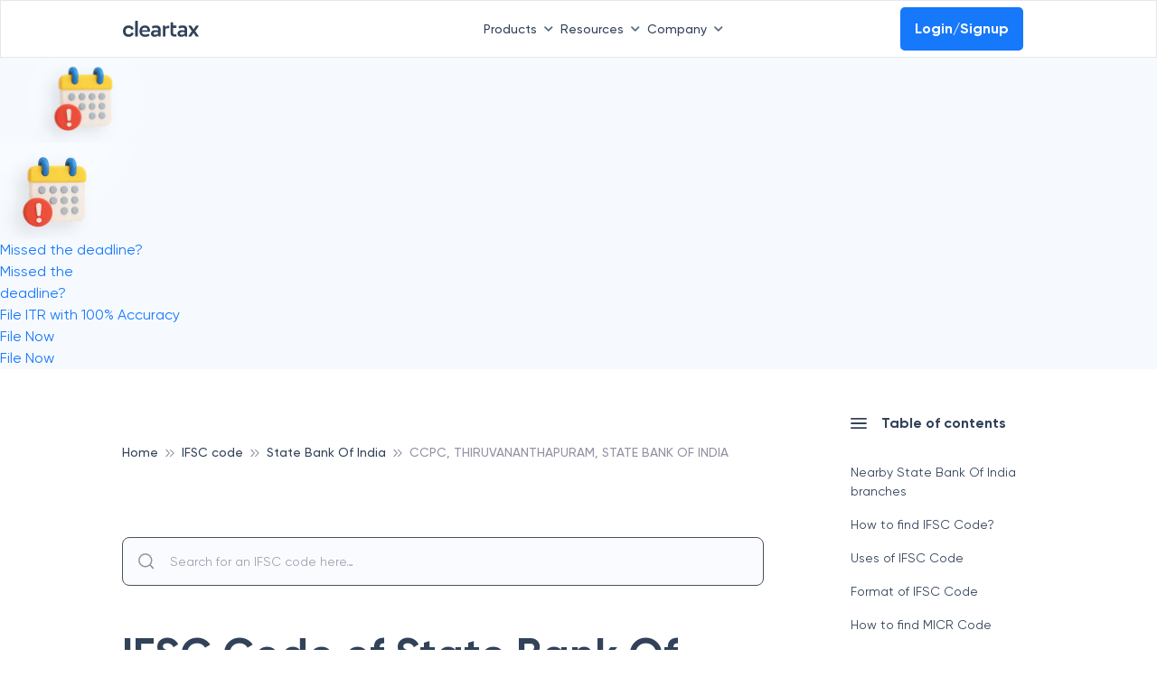

--- FILE ---
content_type: text/html; charset=utf-8
request_url: https://www.google.com/recaptcha/api2/anchor?ar=1&k=6LevgAErAAAAAKzR-MPcdXwti7lpxV3-jOPM0vL2&co=aHR0cHM6Ly9jbGVhcnRheC5pbjo0NDM.&hl=en&type=image&v=naPR4A6FAh-yZLuCX253WaZq&theme=light&size=invisible&badge=bottomright&anchor-ms=20000&execute-ms=15000&cb=ci3ta8ahgq4v
body_size: 45006
content:
<!DOCTYPE HTML><html dir="ltr" lang="en"><head><meta http-equiv="Content-Type" content="text/html; charset=UTF-8">
<meta http-equiv="X-UA-Compatible" content="IE=edge">
<title>reCAPTCHA</title>
<style type="text/css">
/* cyrillic-ext */
@font-face {
  font-family: 'Roboto';
  font-style: normal;
  font-weight: 400;
  src: url(//fonts.gstatic.com/s/roboto/v18/KFOmCnqEu92Fr1Mu72xKKTU1Kvnz.woff2) format('woff2');
  unicode-range: U+0460-052F, U+1C80-1C8A, U+20B4, U+2DE0-2DFF, U+A640-A69F, U+FE2E-FE2F;
}
/* cyrillic */
@font-face {
  font-family: 'Roboto';
  font-style: normal;
  font-weight: 400;
  src: url(//fonts.gstatic.com/s/roboto/v18/KFOmCnqEu92Fr1Mu5mxKKTU1Kvnz.woff2) format('woff2');
  unicode-range: U+0301, U+0400-045F, U+0490-0491, U+04B0-04B1, U+2116;
}
/* greek-ext */
@font-face {
  font-family: 'Roboto';
  font-style: normal;
  font-weight: 400;
  src: url(//fonts.gstatic.com/s/roboto/v18/KFOmCnqEu92Fr1Mu7mxKKTU1Kvnz.woff2) format('woff2');
  unicode-range: U+1F00-1FFF;
}
/* greek */
@font-face {
  font-family: 'Roboto';
  font-style: normal;
  font-weight: 400;
  src: url(//fonts.gstatic.com/s/roboto/v18/KFOmCnqEu92Fr1Mu4WxKKTU1Kvnz.woff2) format('woff2');
  unicode-range: U+0370-0377, U+037A-037F, U+0384-038A, U+038C, U+038E-03A1, U+03A3-03FF;
}
/* vietnamese */
@font-face {
  font-family: 'Roboto';
  font-style: normal;
  font-weight: 400;
  src: url(//fonts.gstatic.com/s/roboto/v18/KFOmCnqEu92Fr1Mu7WxKKTU1Kvnz.woff2) format('woff2');
  unicode-range: U+0102-0103, U+0110-0111, U+0128-0129, U+0168-0169, U+01A0-01A1, U+01AF-01B0, U+0300-0301, U+0303-0304, U+0308-0309, U+0323, U+0329, U+1EA0-1EF9, U+20AB;
}
/* latin-ext */
@font-face {
  font-family: 'Roboto';
  font-style: normal;
  font-weight: 400;
  src: url(//fonts.gstatic.com/s/roboto/v18/KFOmCnqEu92Fr1Mu7GxKKTU1Kvnz.woff2) format('woff2');
  unicode-range: U+0100-02BA, U+02BD-02C5, U+02C7-02CC, U+02CE-02D7, U+02DD-02FF, U+0304, U+0308, U+0329, U+1D00-1DBF, U+1E00-1E9F, U+1EF2-1EFF, U+2020, U+20A0-20AB, U+20AD-20C0, U+2113, U+2C60-2C7F, U+A720-A7FF;
}
/* latin */
@font-face {
  font-family: 'Roboto';
  font-style: normal;
  font-weight: 400;
  src: url(//fonts.gstatic.com/s/roboto/v18/KFOmCnqEu92Fr1Mu4mxKKTU1Kg.woff2) format('woff2');
  unicode-range: U+0000-00FF, U+0131, U+0152-0153, U+02BB-02BC, U+02C6, U+02DA, U+02DC, U+0304, U+0308, U+0329, U+2000-206F, U+20AC, U+2122, U+2191, U+2193, U+2212, U+2215, U+FEFF, U+FFFD;
}
/* cyrillic-ext */
@font-face {
  font-family: 'Roboto';
  font-style: normal;
  font-weight: 500;
  src: url(//fonts.gstatic.com/s/roboto/v18/KFOlCnqEu92Fr1MmEU9fCRc4AMP6lbBP.woff2) format('woff2');
  unicode-range: U+0460-052F, U+1C80-1C8A, U+20B4, U+2DE0-2DFF, U+A640-A69F, U+FE2E-FE2F;
}
/* cyrillic */
@font-face {
  font-family: 'Roboto';
  font-style: normal;
  font-weight: 500;
  src: url(//fonts.gstatic.com/s/roboto/v18/KFOlCnqEu92Fr1MmEU9fABc4AMP6lbBP.woff2) format('woff2');
  unicode-range: U+0301, U+0400-045F, U+0490-0491, U+04B0-04B1, U+2116;
}
/* greek-ext */
@font-face {
  font-family: 'Roboto';
  font-style: normal;
  font-weight: 500;
  src: url(//fonts.gstatic.com/s/roboto/v18/KFOlCnqEu92Fr1MmEU9fCBc4AMP6lbBP.woff2) format('woff2');
  unicode-range: U+1F00-1FFF;
}
/* greek */
@font-face {
  font-family: 'Roboto';
  font-style: normal;
  font-weight: 500;
  src: url(//fonts.gstatic.com/s/roboto/v18/KFOlCnqEu92Fr1MmEU9fBxc4AMP6lbBP.woff2) format('woff2');
  unicode-range: U+0370-0377, U+037A-037F, U+0384-038A, U+038C, U+038E-03A1, U+03A3-03FF;
}
/* vietnamese */
@font-face {
  font-family: 'Roboto';
  font-style: normal;
  font-weight: 500;
  src: url(//fonts.gstatic.com/s/roboto/v18/KFOlCnqEu92Fr1MmEU9fCxc4AMP6lbBP.woff2) format('woff2');
  unicode-range: U+0102-0103, U+0110-0111, U+0128-0129, U+0168-0169, U+01A0-01A1, U+01AF-01B0, U+0300-0301, U+0303-0304, U+0308-0309, U+0323, U+0329, U+1EA0-1EF9, U+20AB;
}
/* latin-ext */
@font-face {
  font-family: 'Roboto';
  font-style: normal;
  font-weight: 500;
  src: url(//fonts.gstatic.com/s/roboto/v18/KFOlCnqEu92Fr1MmEU9fChc4AMP6lbBP.woff2) format('woff2');
  unicode-range: U+0100-02BA, U+02BD-02C5, U+02C7-02CC, U+02CE-02D7, U+02DD-02FF, U+0304, U+0308, U+0329, U+1D00-1DBF, U+1E00-1E9F, U+1EF2-1EFF, U+2020, U+20A0-20AB, U+20AD-20C0, U+2113, U+2C60-2C7F, U+A720-A7FF;
}
/* latin */
@font-face {
  font-family: 'Roboto';
  font-style: normal;
  font-weight: 500;
  src: url(//fonts.gstatic.com/s/roboto/v18/KFOlCnqEu92Fr1MmEU9fBBc4AMP6lQ.woff2) format('woff2');
  unicode-range: U+0000-00FF, U+0131, U+0152-0153, U+02BB-02BC, U+02C6, U+02DA, U+02DC, U+0304, U+0308, U+0329, U+2000-206F, U+20AC, U+2122, U+2191, U+2193, U+2212, U+2215, U+FEFF, U+FFFD;
}
/* cyrillic-ext */
@font-face {
  font-family: 'Roboto';
  font-style: normal;
  font-weight: 900;
  src: url(//fonts.gstatic.com/s/roboto/v18/KFOlCnqEu92Fr1MmYUtfCRc4AMP6lbBP.woff2) format('woff2');
  unicode-range: U+0460-052F, U+1C80-1C8A, U+20B4, U+2DE0-2DFF, U+A640-A69F, U+FE2E-FE2F;
}
/* cyrillic */
@font-face {
  font-family: 'Roboto';
  font-style: normal;
  font-weight: 900;
  src: url(//fonts.gstatic.com/s/roboto/v18/KFOlCnqEu92Fr1MmYUtfABc4AMP6lbBP.woff2) format('woff2');
  unicode-range: U+0301, U+0400-045F, U+0490-0491, U+04B0-04B1, U+2116;
}
/* greek-ext */
@font-face {
  font-family: 'Roboto';
  font-style: normal;
  font-weight: 900;
  src: url(//fonts.gstatic.com/s/roboto/v18/KFOlCnqEu92Fr1MmYUtfCBc4AMP6lbBP.woff2) format('woff2');
  unicode-range: U+1F00-1FFF;
}
/* greek */
@font-face {
  font-family: 'Roboto';
  font-style: normal;
  font-weight: 900;
  src: url(//fonts.gstatic.com/s/roboto/v18/KFOlCnqEu92Fr1MmYUtfBxc4AMP6lbBP.woff2) format('woff2');
  unicode-range: U+0370-0377, U+037A-037F, U+0384-038A, U+038C, U+038E-03A1, U+03A3-03FF;
}
/* vietnamese */
@font-face {
  font-family: 'Roboto';
  font-style: normal;
  font-weight: 900;
  src: url(//fonts.gstatic.com/s/roboto/v18/KFOlCnqEu92Fr1MmYUtfCxc4AMP6lbBP.woff2) format('woff2');
  unicode-range: U+0102-0103, U+0110-0111, U+0128-0129, U+0168-0169, U+01A0-01A1, U+01AF-01B0, U+0300-0301, U+0303-0304, U+0308-0309, U+0323, U+0329, U+1EA0-1EF9, U+20AB;
}
/* latin-ext */
@font-face {
  font-family: 'Roboto';
  font-style: normal;
  font-weight: 900;
  src: url(//fonts.gstatic.com/s/roboto/v18/KFOlCnqEu92Fr1MmYUtfChc4AMP6lbBP.woff2) format('woff2');
  unicode-range: U+0100-02BA, U+02BD-02C5, U+02C7-02CC, U+02CE-02D7, U+02DD-02FF, U+0304, U+0308, U+0329, U+1D00-1DBF, U+1E00-1E9F, U+1EF2-1EFF, U+2020, U+20A0-20AB, U+20AD-20C0, U+2113, U+2C60-2C7F, U+A720-A7FF;
}
/* latin */
@font-face {
  font-family: 'Roboto';
  font-style: normal;
  font-weight: 900;
  src: url(//fonts.gstatic.com/s/roboto/v18/KFOlCnqEu92Fr1MmYUtfBBc4AMP6lQ.woff2) format('woff2');
  unicode-range: U+0000-00FF, U+0131, U+0152-0153, U+02BB-02BC, U+02C6, U+02DA, U+02DC, U+0304, U+0308, U+0329, U+2000-206F, U+20AC, U+2122, U+2191, U+2193, U+2212, U+2215, U+FEFF, U+FFFD;
}

</style>
<link rel="stylesheet" type="text/css" href="https://www.gstatic.com/recaptcha/releases/naPR4A6FAh-yZLuCX253WaZq/styles__ltr.css">
<script nonce="WsljVePmbE8t_K8XuaNwNw" type="text/javascript">window['__recaptcha_api'] = 'https://www.google.com/recaptcha/api2/';</script>
<script type="text/javascript" src="https://www.gstatic.com/recaptcha/releases/naPR4A6FAh-yZLuCX253WaZq/recaptcha__en.js" nonce="WsljVePmbE8t_K8XuaNwNw">
      
    </script></head>
<body><div id="rc-anchor-alert" class="rc-anchor-alert"></div>
<input type="hidden" id="recaptcha-token" value="[base64]">
<script type="text/javascript" nonce="WsljVePmbE8t_K8XuaNwNw">
      recaptcha.anchor.Main.init("[\x22ainput\x22,[\x22bgdata\x22,\x22\x22,\[base64]/TChnLEkpOnEoZyxbZCwyMSxSXSwwKSxJKSxmYWxzZSl9Y2F0Y2goaCl7dSgzNzAsZyk/[base64]/[base64]/[base64]/[base64]/[base64]/[base64]/[base64]/[base64]/[base64]/[base64]/[base64]/[base64]/[base64]\x22,\[base64]\x22,\[base64]/DtQjDo8K/wqhnEBXDig9xwoFiIsOmw6s3wp95PXPDtsOFAsO8wppTbQkPw5bCpsOBCxDCksOZw7/DnVjDl8K6GHEowplWw4ksVsOUwqJlSkHCjSFuw6kPfMOQZXrChhfCtDnCsmJaDMKSJsKTf8OTHsOEZcOTw6cTKVBcJTLCr8OaeDrDgcKew4fDsCvCk8O6w692RB3DokrCkU9wwq0OZMKEZMOOwqFqXkwBQsOywoNgLMKAZQPDjxTDpAUoMyEgasKcwo1gd8K/wpFXwrtPw7vCtl1PwoBPVi7Dn8OxfsOvOB7DsShxGEbDvUfCmMOscsOtLzYHYWvDtcOUwo3DsS/CvAIvwqrCthvCjMKdw6PDtcOGGMORw5bDtsKqcBwqMcKNw5zDp01Rw5/DvE3DkMKVNFDDiGlTWWkMw5vCu2/CjsKnwpDDrkpvwoEsw79pwqcfYl/DgDTDgcKMw4/Dk8KVXsKqTkx4bhDDvsKNERrDoUsDwrzCrm5Cw7InB1RcdDVcwo3CtMKULygmwonCgkBUw44PwqHCnsODdQjDkcKuwpPCvlTDjRV8w4nCjMKTBsKTwonCncOYw4BCwpJwE8OZBcKxPcOVwovCucKtw6HDiWjCny7DvMOVZMKkw77CiMKVTsOswoYfXjLCvy/DmmVdwqfCph9EwoTDtMOHGcOSZ8ODPR3Dk2TCqsOZCsObwrNxw4rCp8KuwojDtRsUIMOSAHvCq2rCn3zCrnTDqnk3wrcTF8KJw4zDicK/wqRWaHbCqU1IBGLDlcOud8KcZjt4w78UU8OCZcOTwprCnMONFgPDtsKLwpfDvxJLwqHCr8ONAsOcXsONJCDCpMORfcODfwUDw7sewr7Cr8OlLcOzEsOdwo/[base64]/UDsRZWbDmcKNw49Fdm01w6rDu8Kww5fCij7Cr8OtWEARwpLDuE0HIsKewovDq8OLTcOwLMOCwobDowFTHX/DoyDDgcO4wpTDtQbCt8OhLgfCosK2w4p7V1LCq0XDgi/DnxjChwEkw5PDo2YKTGcwRsKdYzY6AAXCvsKCZUhWfsO9PcONwp4ow5RibcKDQV8Qw63CrcO1YTXCpMKiGcKGw5plwqMeVQtiwqLCqj7DrR1Pw5h9w4YuN8OVwoYWXh/CqMKvVEwew7PDnsK+w77DjcODwoHDsnvDsCvCpXHCv0nDisKbclbCgE1jGMK7w5Zfw7fClGDDk8O7ZkbDkE/Di8OZdsOWPMKjwq3Cm2oQw7kcwoIzFcKCwqx+wpjDhEDDm8KbH3bChlwxOcOeFnXCmDwILnVxbcKLwp3Ci8OLw7laD3fCksKyfW5Gw6snDmPCn0bCvcKndsKNasOXbsKXw5vCtwzDnH/CscK+w5VDw4wlCcOhwo7CkCrDqnPDlGbDj2TDjATCsGHDgnIqVmnDiQ49RywMGcKfbCjDlcO7wrnDuMKCwr9Lw4Vvw6/DrFLCn3x7csKRYiktflrDk8OuAB7DosOSwoDDnzFXJ13DiMOqw6EXbMOYw4Ilwr9xL8OSSEs9NMOjwq81SlNkw7cQS8O1wrcAw5FgK8OQTxLDs8OHw6IPwpDCg8OLDcK0w7BJSMKFTlrDvCPCuEbCg3t4w48HfFdROy/DqQEpF8O2wqVEw7zClcKFwrLDnXwII8OJZMO/[base64]/DvMOLw6bDs3DCtQrDqMODwqo4L8O3wrDCmGfClyU8w55pSMKcw7rCpsKCw7nCi8ONRCTDkcOsFRrCvj9jMMKKw4cQBENwMT4Ww6ZEw5APQkYVwojDvMOBUHjCnTY+YsOrUnDDi8KDXMOjwqYDFl/Dt8KxRH7CkMKMPm9mUsOtEsKvOsK4w7nCt8Onw61dRsOoOsOMw6sjO2HDhMKqSXDCjTxWwog4w4ZUNlHCpXtQwrAgQAfCvwzCk8OjwoA+w55RLMKTKcKzfsODZMO7w4zDg8Ocw7fClEoiw7QRA2ZgfCkSK8KBacK/[base64]/[base64]/CrzRoAsOcwrbCmsOtwr3Di8KXwpJHGMKfwoYZwqvDrl5SB0YBJMKiwpnDtsOmwp7CmMODE0gEOXF1BsK7wrNnw7VzwqLCpcOGwofCsE9vwoFawpvDisO3w6rCjsKFF0k+wokPEhQnw67DhBl/woRrwoDDnsOuwo9HJVUPZsO4w6d4wpYMQixUfMOqwqE8SWwWWzjCgj3DjScJw7LCslzCocOFIWAuTMKlwrrDvQfCtwM4KwLDlsOKwrUvwqYQGcKVw4fDisKpwozDocOKwpjCtMKkLcOTwpnCsxvCjsKxwpwieMKRBV0uwqHClcODw47ChR/Di15hw6TCqnsEwqVMw5rCp8OIDSPCpsOCw6RswpHCo2snAEnDiVPDgcOww5fCpcK4TMKtw59vGMKcw7fCjsO3GyPDiVPCllVUwo3DhgfCusK8WWlPPBzCosOfQMKZfwjChB3Cm8OswpopwpzCrBfDmzJ9w7XDuXzCvzjDmMKXU8KfwpbCglcJA1nDhXA/[base64]/[base64]/IAhDKl3CjnQRw7nDpVLCqMOTPi0gasKRelLDuF3CtTrDs8OXFMK/[base64]/CocKgW8OGwoJowrzDiCvCssKzAMOFXUlpMMKYwoXDumJUX8KUTsOnwoUja8OaKks/HcOWDsO6w5bDgBddNQEgwq/[base64]/FMKTEsOzw4k9e8Kfw5hrecO4wrbDmDrChMKlEljCvcOoBMO+NcORw6HDv8OKXznDqMOlwpDChcO3XsKRwqnDq8Otw4dXwq1gL1EywpgadmBtWjnCmCLCnsKpA8OAd8Oyw5hIHMOFIsONw7QywpvCusKAw5vDlzXDuMOgVcKKYhBJez/[base64]/CiwAJYUvCv8Kww4s3wqYhGCHCjzzDrsONVQzDjsKxwqrCi8Kew57DrjgNc3Uzw6lbwpbCicO9w5YANMO8w5PDmDtsw53DiQTCpxPDq8KJw688wrgfazZewoRpR8Kpwr0ifHDCgxnCu2FJw61bwpVDGUzDtTjDm8KPwoJELsOewq3ClMO9bmIpw4d/cjMkw48YGMKTw6Z0wq49wrIlcsKqLMKIwpAwVnprCGzCsBJMLU/[base64]/CsWsnwo95w4A7QxXCusKPLMORwp/[base64]/[base64]/CmCEMwqfDgcOkHiI+woPClgBTbA5Xw5PClWsrKzHCny3Cn2zCoMOpwqnDjFrDvH3DksKDHVZRw6XDoMKRwpHDrMOWBsKDwrMVZzvDhRE6wobDs3cTV8K3Y8K4Vg/ClcO6IMOxcMKowoBkw7jCvELCisKnBsK4b8OHwo84MsOIwr5Tw5zDo8ObdEsAQsKiwpNBW8KgakDDncO9w7J1bcOCw5vCoEDCryESw6Uuwo9bXsKdNsKgJQ7Ci054KsO/wpvDrsOCw7TDlMKawoTDsnDDsDvCosK8w63DgsKxw73Cm3XDg8OfH8OcNT7DksKpwrXDjMOhwqzCicOiw6pUZsKCwp0kVi4Mw7ccwrIkVsO4wpPDrhzCjMK7w7fDjMO2D2lgwrUxwofDqcKjwr07O8KuPWXCssOcwobDrsKawr/[base64]/CiG4yw6k3w7RxR1DClwAewqnCh8OBI8Ogw59yEiZGBzDDqMKzHlHCrMObOHhVwrjCsVxEw4/DmcOEW8O9w6fCh8OMDV8QIMOMwoYVRMKWSlV9ZMObw7zCrsKcwrTCg8KdbsKFwrR4QsKnwrfCkkzDs8OJY2/DoAMwwqtYwpPCvsOgwq8nHDjDhcKdNU97PEo+wpTDuncwwofCqcOXdsKFN3Ruw4A0MsKTw5HCjsOIwp/CqcK6RXddIA5eA1tBwqXDunsdf8OewrgJwoNJFsKmPMKeEsKBw5/DisKEIsKowoDCh8KVwr0ywpJkwrcwFMKKPTVXwpTCk8KUwqDDh8Kbw5nDmSPDvnrDksONw6J2wrbCvsOARcKKw5dRa8Oxw4LCsCY+WcKCwqcJw7QYwoHDnMKhwrhAT8KhScK+w5/DqDnCmEPCjGE6a3w6SWLCgMOPGMOeKzlVPEHClwhdBnpCw6Q6egnDqysLOyfChjd5wr0swps6FcO3fcOywq/Cs8O3S8Kdw4U/CgQ2S8Kwwr/DuMONwpxjw4J8w5rDtsKPGMOiwoY6FsK/wphYwq7Cr8O2w54fCcK0NsKgScO+w7kCw614w4IGw7PCrwpIw7HCocKHw5ljBcKqGD/[base64]/DtBJQwq3CvA/DhsOAw4gdSMOJwpl/YsKYb8Kgw4kUw5zDqsKzWQvCpsKPw7bCk8O6wrjCpMKYcScBwroEemjDlsKQwp3CusOxw6rDlMOxwoXCsTfDhmBlw6jDvMKuNxREbgTDsz9Ww4fCrcKkwr3DmEnCvMK7w6Jnw6/CssKNw5UUYMOAwpfDuGDClDHClVFUIU7CojM+f3cLwr9lLcOXfzgbXCXDlMOnw6Nsw6FHwonDkC7DsErDlMK6woLCn8K/[base64]/[base64]/CjH9KTHfDsMK/[base64]/DmS8ywoTDjyFlfRHDjsOJwocDw4jCgBtZOsK4w6dmw6rDu8Khw6DCqXgGw5bDsMKxwqxpw6Z5A8O+wqzCs8KPFMOoPsK/wojCmMK+w5J5w5TCosKEw5V0WsKXZMOHB8Osw5jCo3zCuMO/[base64]/DrW1IJgHDkMOewobDlsOKTMOPw4nCrCc3w4dddnsOMHLDgMOkUcKdw6B8w4TChg7Dg1zDj0VKUcKoXzMEWVBZe8KQK8Oww7bCqj/CmMKuw4VBwoTDvnvDksOxScOiXsOXbFEfLEwfwqMuQkPDssKpY2Yuw6jDtnxGXcO4f1TDqgHDq29zesOuOHPDk8OIwp/Cv3g1woPChSxUPcOrIlF+RwfCqsOxw6RabW/DosOUwq/[base64]/CoMKRSl/DuTvDuXzCgAbCpMOWM8O4A1LCicKbG8Ocw7ZSH33DsxjDm0TCsxwHw7PCqRk8w6jCsMKIwqcBwq94LV3Di8OOwps4LygBdcO7wojDksKfeMOjN8KbwqUUKsO6w7bDsMKsLBpKw4jCrQMXchVOwr/[base64]/fgpfCgM0w7DDmBPDksOPJg4qVEpRw7/[base64]/NTnDhWjCq8OUw6vDj2tYCcKBw6nDiCdIHXbDr0Mrw4IEFsOJw5tEcHHDo8KbDwlvwp8nNMKMw57DmMK3OMKwTMK3w4DDvsKnUxJKwq5BXMK7QsOlwoDChVvCjMOgw5fClghIcMOGewXCoQZIw6JrbVN+wrTCvWRmw4vCv8Ogw6w8RcKgwofDvsK/[base64]/DlDzChsKdw7UTw5TDg8KTwqLDiB3CpsKXwovDtMK3wq8eMg7DtnnDhC4XIG/DrFoiw4Ayw43CoSXCvGzCiMKdwrfCixkswo3Cn8Kwwpo/WcOAwoJPMFbDr0EhccKyw7AFw5zCncO6wrvDl8OnJi7CmcKmwqLCqjXDpcKhP8Kgw7/ClMKawr7ChBEECMKxbnNXw6dQwqtGwos9w7FLw7/DtWg1JsOJwoRJw55dC2g7wp/DvAzDuMKhwrDCsTXDlMO9wrjDvsOuVW5rGk9WEFoBPMO7w7fDncKVw5gyLwoGM8OTwoBgaA7DhXFnSn7Dlh8IP3omwqrDi8KMLSBVw6dow5hlwqPDk1rDjsK5OWHDm8OEw5NNwq9GwpANw6HDiwxnesK/WcKFw6kFwopmJ8OHQHciJ1HDiSjDpsObwqjDrVxaw5LCvlDDssKcBGnCg8OgbsOfw7wBR2fChWJLalLDtcOcdcO+w50/wo1RPglDw5DCoMOCCsKowqxhwqbCpcKSacOmbQIiwpojasKBw7TChw3CicOTbMONSVfDuWJ7G8OKwpMYw6PDssOsEHlCAENDwoRYwrUREsKyw6QSwovDiR4DwobCk1dJwozChBZsScO/w5vDisKVw6DCvgZ7C2LCq8OtfBIGV8KXIgjClVjDusOEWX7CiwwRIXzDlx3CjMO9wpjDtcObakrDjSUZwqLDkAkhwoTClcKLwq1hwqLDkAl8RwzDiMOSw65oVMOvw7HDnxLDjcOYQDDCjRF1wr/CjsKrwrkrwrYWNcK5JU5QTsKgwo4jXcO3YcOTwqTCkcOpw5LDmE5mZcKHVcKSBkfCjGhUw5okwosDYsOMwrLCnljCjW90V8KLSsKhwq4/DGpbIA0pT8K8wq3CigHDssKWwpXCpAwvIQUdbDpEw7Emw6zDgn13wqXDqzTCjFHDq8OpK8OnMsKiwrFYRQTDicKsJXjCmsObw5nDvCrDrEMwwoHCujckwrPDjiPDjsOvw6JHwrjDi8Ozw5RmwqcUwql/w7UtNcKaLcOcMFPDu8OlKkQCV8Kbw6QUw5vDozzCuDN2w4HChcKqwqBBPsO6Gl3Dj8KuPMOcanPCoVrDjsK9aQxVMgDChsORf2XCv8O0wrfCgBPCvALDrsKgwrZ3LGECF8KaQFJaw5Ilw710T8Kjw79AZ2PDnMOfwozDhsKce8Oowr5PUDfCkFLCk8K6FMOyw7rDlcK/wr3CuMO7woTCv3FbwrkBf1HCrxpQX1bDkSbCqMKDw4rDsE8wwrhtw600wqkMDcKpQ8OSOw3ClcKpwqlGKCFQSsOlJhYNasK8wr8cRsOeJsOBd8KWeC3DpGB4bsK7wrQbwqXChMOpwq3Cn8KQXzk5wqlbJ8OKwrrDr8KaPMKHBMOVw7tkw4RTwq/[base64]/cgVzw6p6OMKTTEFJwr4Kw6ZDw6rDh8O4wpovKi/DuMKRw4fDi1oDCnVdMsKSLHTCo8KywoFOIcKRf2JKJMOVVsKdwrBgGD88eMKHHULDnBrDm8Kfw63CmsKkSsOZwqBTw6LDlMKNCifClMKoacOvWTlKdcOHI0fCljIyw53DoijDslzCuDDDmjjDklMewr/CvC3DlcOhCCIRLsOIwoJuw5AYw6vDoDI6w7NfD8KgZg7CrMOUG8O/QkXCjzrDvk8oSTIBIMO0LsOiw7gNw5kZN8OPwoPDs0EqFHbDjcKYwqFaf8OMOFjDmsOUwp3CicKqwr1dwqtfaXtaGGnDjwTDuFbCk3/DjMO2P8OkE8OiVUDDjcOOCy3DvXh3cVfDlMK8C8OcwrslMVUsaMOOcsK2wrUXV8Kew6fDg0MtGl3ChB9SwpsJwq/[base64]/wogRd8KfSMKSKELCk8OHV8OUwqDCncKJZWRgwp8KwrDCqjcXwqrDkwcOwrTCkcKYXkx+CGAeT8OPOl3CpiZkQjB8NirDsxTDqMOZF3B6w6JEFsKSAcONc8K0wod/w6XCuURHA1nCoStkDghyw6d9VQfCqsOuMD7CunZHwq0xNTA2w4PDocOKw4PCk8OAw5V3w5fCniMdwpjDlsObw67ClMOAXgRXHMONXBDCgMOXTcOSNg/Cvgg0w73ClcOUw5nDhcKtw7gXWsOqeCbDgsOdw4Y0wq/DmRXDtMOnZcOvOcOZUcKVTk1xw5JUJcO6LHDDtsOxfjrCkk/DhT4RWsOew7YXwqxTwp5Pw5xjwohOwoJfKw8bwoBXw54ValLDqsKmK8KTUcKgNcKXQ8KAfjvDmiIDwo8SZxDDgsOQEmZXZsK8dG/[base64]/CrMOYwqXDs8Oww5jDtAAFZsK5w58ZaC7DjsOWwpwWbA5ww5XDjMKGNsOXwp9/VwjCscOjwqw6w7VVUcKCw5jDgcKAwrzDr8O+f3zDu2NjFErDgxVYTRIzVcOFw7cHbMK1b8KrF8OMw4kgR8KZwoYSEsKdV8KrZ0Mvw4HCgMOoM8OjCmIUQMOYOsOuwprDrGQPTCgxw5dawrbDksKdw5EGUcOcGsOCwrEsw47DicKPwoBEUcKKI8OnCi/[base64]/Dry4fIBTDjF8Ww7Ezw7cJRsOnwqbCp8Kxw6xgw4vCu3kEw4TCgsKuw67DtXc4wq9ewoEPHMKKw4rDuwLCo0bDgcOnYMKTw47Dg8KACcOzwovCocO4w454w6cScVTDkMOeTCovwqbCqcOlwr/[base64]/CkXbDn8OfDcKHX8KqwqXDuGN7T3k6worCnsOFQ8OSwrcbBcOxYQPCsMKVw6/CszTCuMKDw4zCp8OvMsOYdxtRJcKtPyQpwqduw4XDozp4wqJqw5U/[base64]/w6zDpsO6QzVhw4o2w40swpvCjk3Cm8KFF8OrwrvDuiotwoNIwq9Pwo1+wpLDpGTDoVTCo1dyw6TCr8Ohw5zDmRTCjMOxw7/DgXvCpRLCoQXCkcOEehfDs0HDhsO2wrXDhsKhMMKuVMK5EcOTA8O6w7PChsOVwoPCl0E+cTQoZFVmasKvB8Olw4/[base64]/Cuxh2ZcOeXGMAaUjDvsO3w6o4wok/[base64]/Dg8OSwoTDgil2aDhWwpDDsBJdWnUHMn45R8OOwrfCiBkCwqbDgD1LwrdpSMKPPMOkwq/CncObSQPDh8KfDkEWwrXDv8OKUwE4w5p2XcOKwonDv8OHwoQwwpNZw4LCgcKbMMKxI24yNcOxwpgrw7bCucKqasOxwr/[base64]/Dmi08BsO8F8OGbcKAX28nfhMcwrrDsl8Fwq4ULMO4w7jCssOsw7BzwqhmwoPCoMOMJ8OGwpxaaQzDqcO+IcOZwrAzw5AGw7jDncOnwpg9wrjDjMKxw4RXw6/DicKwwrzCisKQwrF7BFDDssOuA8Omw77DoAZ2wqDDpw1wwrQvwoQcMsKYw4cyw5VAw5vCvhB/wojCucKbRFnCiwsuByUsw55wNcKEcxQew49sw4jDtMOvA8KPX8OjSQ/DgMK4SS/CoMOhHlxlAMOAw6vCugHDgUxkIcKXcG/[base64]/wp3DqsO2NlcBeT7CvSEDw5vCmsKULUgnwohRMMOgw6TCrQLDsxF7woIIT8OyHMKAfTTDqyvCicO8wrzDrMKzRDMYAH5+w4Q1w5sFw5bCucOrCR/Cv8KAw5B2LzZow75HwpnCi8OAw78+M8O1woDCnhjDsS5LCsOBwqJEUMKOQk/DmsKEwoB/woHCocKZTTTDnMOMwoQqw543woLCsHcke8K/Vy11ZEjCmsKVAAQhwpTDnMKpJsKTwoTChxwqLsK5ScKEw7/CkFAMf3fClmFEZcK9F8KRw6JKeQ3Cu8OlMAFcRxpZfT4BPMO6I3/DtSjDskl0wqDCi0Ypw4EBw7/CsEXCjQttIU7DmsOcfjrDlSoLw67DmxzCo8KAVsO5LllbwrTDmBHCtGkaw6TCp8ORLMOlMsOhwrDCvcObWEdsJmLClsK0HxPDucOCHMKqBMOJES/DvgNew4jDhnzDgXDDuWc5wr/CkcOHwojDqBF+eMOww4p9MzIJwqpXw4IWXMOKwqYKw5A4KlZuwolAasKYw73DvcOdw6YcL8OVw6nCkMOdwrUiTgvChsKNcMK2ahrDgCc4wonDtALCvAkAwp3Ci8KDA8KUBSLDmcKAwogfDsOqw6/DlwwVwqQaIcOrX8Oxw6DDt8OzGsKiwpJwJMOCNMOHHnBQwoPDvE/DjgzDqhPCp3nCtT17dnkwV0xywobDrcORwqxlS8K9Z8KQw5XDn2vCp8K/wqwyBMKmbwx1w58FwptbE8OTeQ8ywrdxH8KZd8KkWVjCnzlNcMOTcG7DnAEZFMO6RsK2wqNyOsKjD8OsXcKaw4VseFQJbTXCs2/CuBDCsiw0UwDDocO3wonCoMOrBA7DpxvCg8Ozwq/DiCbChMOLwoxweAPDh2prMWzCrsKLbGIsw7/[base64]/[base64]/Dkw3CscKhwobCosOjwp9gwoLDhMK+dRJ9w5/CmcKuw64ZecOpZH41w4U+cUrDisOTw45BbMOVejpJw5jComk9cW19I8OqwrrDskNPw6ItdcKeIcO1wpvCmU3Clh3Ct8OiUsOORTTCvsKyworCpUcUw5Z0w7JbCsKGwpkYejbCoFQADSBAaMKOwr/CjB1lCFISwqvCscORXMOYwoTDqX/DqBvCs8OkwqddXhMDwrAVEMOxbMOsw77DtgUtVcKsw4BBMMK2w7LDkD/Cui7CjVoGK8KswpM1wogGwq9/b3rCmcOuVCcgFcKFVEUowrouPFzDlsKnwoAfasO+wpUewoLDr8Kaw60bw4TCkRDCpcO0wrstw6LDssK8wq5aw7sLQcKJI8K7PD9Jwp/DncO+w7bDjw/[base64]/CvsK6SxhOwpbCrsKuw5oETFrDtsO2w5LCl2BDw5HCnsKOEzJXV8OdUsOXw7fDmBLDssOywpTDtMO4NsOKGMKzSsOJwprCr2nDrzFRwqvCjxlRDRAtwqUMUTAXwqbCoxXDrsKAJsKMRcOKasOlwpPCv8KYIMOvwpbCrMO9TMOPw4rCg8OZCWDCkiPDmVXClAxwaVY/[base64]/[base64]/CncOVwq13w6ZqR8OCw5TDtcOPIllfRhfCiwU5woEfw4p1GcOOw5bDh8O1wqAOw5c3dx43cUPCp8K/KzTDkcODfMOBWz/[base64]/[base64]/CvsOEwp3DqHTDknDCtsKQw55kwrpJwrUpwpkKw4DDgBxvU8ODSsO3wr/[base64]/DhMO5eGzDv09OwrjCsxkNPFQHL8KmfsOFREBZw4XDhmZPwrDCoiVCYsK5ahDCisOKwpc/[base64]/[base64]/w7fDim0bPcOuw5shw5jCvC0bVsOxw603wrPDpsOhw7Niw5wLYhdPw4AZMQ/[base64]/WRPDj8KwwqzCokjDmcKmwonCqDoXVEBzw7HDtMOzNW8awrtrKiMEIBXDlAYcw5LDscO/[base64]/CqV/[base64]/acKrDQLCj8KEwoBddMKBw7Rpw4HCpQLDtcKpODTCpgl0RRbDvcOsasK0wpoZw5jDh8KGwpHDh8KqAMKbwoFYw6zDphLCpcOQwoXDmcKawq5Owq1sYG9hwoQoecKzHMKiwq47w7rDosOnwqYmXGnCjcKMwpbCsjrDoMO6PMOrw7PCkMO7w5bDqsK5wqzDpTQaBkg/B8O5QijDuQ7Ci1sJbFk/VsOHw77Dk8K8TsOqw7UwBcOBGcK8wpw2wosIQcKMw4cSwpjCoVQ1Rkw/wqbCr1jDp8KtJ1TDtcKqwqMRwrfCq0XDpTM+wogvJsKbwqYPwrgnCE3Ct8Kvw78HwqPDtTvCriVuBHHDhMOnNSoowpoowolfbibDogLDpMKbw4I+w7PDjWQGw6skwqhaPV/[base64]/CpMOdwrReSmXDvGTCrGTDnwUYw4FEw5/[base64]/MkBLwpHCjQdGdMKSw7fCrQoVVwFzwqvDiMO1AMOQw5nChSdqHcKkZFPDiFjCvGMCw5h3CMO2VsOmw7/CrTnDg3IaHMOtwotKbcO7w63Co8K5wohcBl0gwp/CqMO5QA9HRCPCkzYCb8KXT8Kqenhbw4nCoF/DtcO+LsObBcKAZsOMEcOOcMOKwqd8wrpeDS7DphQBB0/DtgnDnCcFw5AeUh42WmYPLQnDrcK2YsOrWcK6w5zDgnzDuT7DnMKZwrfDh0QXw4XDhcOqwpcIGsK6NcOEwr3ChG/DsgbDkWwQdMKbMwnDrx4sEcK2w51BwqlAPsOpPAg8wonCkmQ0PCcVwoXClcKfBxfDlcOawqjChMKfw70zCQVQwpbCj8OhwoJWe8OQw5PDscKWdMK8w67DoMOlwp7ClA8jOMKzwphHw6BtPMKhwrfCnsKLMw7CtMOISyvCocKtBxXCuMK/wq/CtXnDuR7DsMO4woJYwr3CnsO0KX7DrDrCqXfDs8O2wrrDlSbDr29Ww6M5J8ONBcOyw77DsArDpR7DgxnDlRV6K1UWw6sXwoTClTQ/TsOyccOCw4pJTQwMwr4CaXjDiyfDjcOWw6XCk8OOwoEiwrRZw596YcOBwqAJwq/[base64]/DgRYZGTt+c2kFw4TDosKWw7cxdsOKPDo8SDF/UcKiJW18JmFCCSlowosxc8Kpw6g2w7nCrsOQwqdPPyxFJsKiw61XwoLDjcORbcO8b8O7w7DDjsK/[base64]/DnfDiUHCv8OcwqrCmHFlP8KCW8KCexHDvcOnbnvCgcOnDGLDkMKKGn/DpsKxeFnCsCXChA/CvzvCjm/DpBlywrzCrsOBEMKPw5s8wopDwoPCo8KQN3R6MyFzwozDk8OEw7wCwonCn0DDhQZvJGLChMK7fBDDoMKfLHTDu8KHaw/DhhLDlsKYDQXCuVfDr8Kawod8L8OzFg53w6BGwpTCmcK3w5dXBw8yw6PCvcKbK8OEw4nDp8OMw50kwqs3Y0d3CA/CncKGdTrCnMOGwoDCiT/CkTLCp8K1E8K4w49awq3CtnZzGlgGw6/CiAbDhcKvw6bCqWQWwpQUw75BMcORwobDqsO/[base64]/Dj0NQbwrCu8KwwrDCgsKZw5nDgsKnwqXCgsKhwpVNTmzCtMKXEGQjEsOkw7gAw7nChsOcw7/[base64]/[base64]/[base64]/w7zDoz58XxNxJmfDrxJhKcO9XhjCh8ORwpldcS92wpAqwpsQBHvClcKmTl1AC2IDwrXDqsO6LgrDsSXDnHlHesKMa8KRw50awrjCmcO7w7PCr8OBw58uW8OpwrEWEsOew6TCpUTDl8ObwrHCgCNEw4vCkxPDqirCvsKPZD/CvTVzw6vCq1Mkw7DDsMK0w5PDpTnCusKKw6xewpzDg3vCrMK/MSEzw4TDkhTDksK0P8KrQ8OqOzzCu0lJVMOFcsO3LAjCv8Omw6E4HlrDkgAyYcK7wrLDgMK/[base64]/Dn8KNDEQ6w7rDqcO3SAMRw41FwoQgDMOuwrJNdsKtwoDDo3HCqQ05W8Kmw43Ct2Vnw4DCuT1Lw4NMw7IQw4s6NH7DoAfDm27DgMOOIcORKcKkwoXCu8KUwrg4wqfDicK+G8O1w5ZRw4V8fDtEZgJnw4LCvcKgXw/DkcKfCsKmEcKdWC3CvcOQw4HDoWoYKBPDrMKVAsOawrMcHynDhUM8wobDpT7DsV3Ch8OEEsOFbgTChh/CnynClsOJw5TCnMKUw5zDgAFqw5HDvsK0fcKYw4N/AMOkWMKbwr49W8KJw7pGfcOawq7CsRVWeUTChcOOMy1Xw6UNw6zCpsK+OsOKwqNZw7XCosKECXlaAsKaAcOtw5/Ct0XCoMOUw6TCo8ORIcOYwoPDucOpFTHChsK9CsOXwrkuIwohMsORw5MoJ8Orw5DCoibDjsONd07Doi/Du8ONF8Ohw4vDhMKJwpYtw4tfw74iw5MOwoHDjkxJw7LDj8OIbmdKw7s9woF6w69nw5ZHJ8KkwqfDuwYBB8KpDsOvw4/DkcK3FArCv3/ClsOKPsKreFnDqsK6wrLCqcOVaWDCqB1PwokKwonCtkpcwrQcdRzChcKdLsKJwqbCswxwwoQjD2fCgyzDp1BYY8OecDvDuD/ClxXDi8K+LsK/cX7DhMOqPiQUVMOXdknCj8KVb8O9KcOCwrNCdC3CjsKAJsOuIMOmw67DmcOQwp7DqE/Ck189HsOpYkXDnsKGwrdOwqzCi8KZwoHCmxEYw6A8wojCqljDrydQFQMfCsOMw6jDmMO9G8KtYMO3bsOUdn8DYTg0GcOswrhDegrDk8Owwp7CsnMAw6nCjE0VdcKMfHHCisK4w4HCo8OqeRg+GcKGXCbCristwp/ChsKvFsKNw4nDiQTDpwvCvkzCjwbDrsOCwqDDmcKCwp50wqbDkkHDlcKzBQB2wqITwo/Do8OawobChsOGw5Z8wrLDmMKaBHrClnDCk3FYH8OwXMOBRGV5NVTDinEhw6dnw7g\\u003d\x22],null,[\x22conf\x22,null,\x226LevgAErAAAAAKzR-MPcdXwti7lpxV3-jOPM0vL2\x22,0,null,null,null,1,[21,125,63,73,95,87,41,43,42,83,102,105,109,121],[7241176,764],0,null,null,null,null,0,null,0,null,700,1,null,0,\[base64]/tzcYADoGZWF6dTZkEg4Iiv2INxgAOgVNZklJNBoZCAMSFR0U8JfjNw7/vqUGGcSdCRmc4owCGQ\\u003d\\u003d\x22,0,0,null,null,1,null,0,0],\x22https://cleartax.in:443\x22,null,[3,1,1],null,null,null,1,3600,[\x22https://www.google.com/intl/en/policies/privacy/\x22,\x22https://www.google.com/intl/en/policies/terms/\x22],\x22x1WVF5M9zTgwNfhLrvaxcFwoWArilQnso15ZkPEIRew\\u003d\x22,1,0,null,1,1762675605002,0,0,[126,205,118,203,180],null,[208,102,193,172],\x22RC-RXKiR0xUO8tsQA\x22,null,null,null,null,null,\x220dAFcWeA7_2Yf9kfGkExEvG1Rpnn353GBsB50aYRzzo-yds6W_w9jo87VlHkLAHrbKZWYCNOSZEhXMAcwnQELZhQZOqwj43ckK5A\x22,1762758405082]");
    </script></body></html>

--- FILE ---
content_type: text/html; charset=utf-8
request_url: https://www.google.com/recaptcha/api2/anchor?ar=1&k=6LevgAErAAAAAKzR-MPcdXwti7lpxV3-jOPM0vL2&co=aHR0cHM6Ly9jbGVhcnRheC5pbjo0NDM.&hl=en&type=image&v=naPR4A6FAh-yZLuCX253WaZq&theme=light&size=invisible&badge=bottomright&anchor-ms=20000&execute-ms=15000&cb=h171vo2tkkkq
body_size: 44922
content:
<!DOCTYPE HTML><html dir="ltr" lang="en"><head><meta http-equiv="Content-Type" content="text/html; charset=UTF-8">
<meta http-equiv="X-UA-Compatible" content="IE=edge">
<title>reCAPTCHA</title>
<style type="text/css">
/* cyrillic-ext */
@font-face {
  font-family: 'Roboto';
  font-style: normal;
  font-weight: 400;
  src: url(//fonts.gstatic.com/s/roboto/v18/KFOmCnqEu92Fr1Mu72xKKTU1Kvnz.woff2) format('woff2');
  unicode-range: U+0460-052F, U+1C80-1C8A, U+20B4, U+2DE0-2DFF, U+A640-A69F, U+FE2E-FE2F;
}
/* cyrillic */
@font-face {
  font-family: 'Roboto';
  font-style: normal;
  font-weight: 400;
  src: url(//fonts.gstatic.com/s/roboto/v18/KFOmCnqEu92Fr1Mu5mxKKTU1Kvnz.woff2) format('woff2');
  unicode-range: U+0301, U+0400-045F, U+0490-0491, U+04B0-04B1, U+2116;
}
/* greek-ext */
@font-face {
  font-family: 'Roboto';
  font-style: normal;
  font-weight: 400;
  src: url(//fonts.gstatic.com/s/roboto/v18/KFOmCnqEu92Fr1Mu7mxKKTU1Kvnz.woff2) format('woff2');
  unicode-range: U+1F00-1FFF;
}
/* greek */
@font-face {
  font-family: 'Roboto';
  font-style: normal;
  font-weight: 400;
  src: url(//fonts.gstatic.com/s/roboto/v18/KFOmCnqEu92Fr1Mu4WxKKTU1Kvnz.woff2) format('woff2');
  unicode-range: U+0370-0377, U+037A-037F, U+0384-038A, U+038C, U+038E-03A1, U+03A3-03FF;
}
/* vietnamese */
@font-face {
  font-family: 'Roboto';
  font-style: normal;
  font-weight: 400;
  src: url(//fonts.gstatic.com/s/roboto/v18/KFOmCnqEu92Fr1Mu7WxKKTU1Kvnz.woff2) format('woff2');
  unicode-range: U+0102-0103, U+0110-0111, U+0128-0129, U+0168-0169, U+01A0-01A1, U+01AF-01B0, U+0300-0301, U+0303-0304, U+0308-0309, U+0323, U+0329, U+1EA0-1EF9, U+20AB;
}
/* latin-ext */
@font-face {
  font-family: 'Roboto';
  font-style: normal;
  font-weight: 400;
  src: url(//fonts.gstatic.com/s/roboto/v18/KFOmCnqEu92Fr1Mu7GxKKTU1Kvnz.woff2) format('woff2');
  unicode-range: U+0100-02BA, U+02BD-02C5, U+02C7-02CC, U+02CE-02D7, U+02DD-02FF, U+0304, U+0308, U+0329, U+1D00-1DBF, U+1E00-1E9F, U+1EF2-1EFF, U+2020, U+20A0-20AB, U+20AD-20C0, U+2113, U+2C60-2C7F, U+A720-A7FF;
}
/* latin */
@font-face {
  font-family: 'Roboto';
  font-style: normal;
  font-weight: 400;
  src: url(//fonts.gstatic.com/s/roboto/v18/KFOmCnqEu92Fr1Mu4mxKKTU1Kg.woff2) format('woff2');
  unicode-range: U+0000-00FF, U+0131, U+0152-0153, U+02BB-02BC, U+02C6, U+02DA, U+02DC, U+0304, U+0308, U+0329, U+2000-206F, U+20AC, U+2122, U+2191, U+2193, U+2212, U+2215, U+FEFF, U+FFFD;
}
/* cyrillic-ext */
@font-face {
  font-family: 'Roboto';
  font-style: normal;
  font-weight: 500;
  src: url(//fonts.gstatic.com/s/roboto/v18/KFOlCnqEu92Fr1MmEU9fCRc4AMP6lbBP.woff2) format('woff2');
  unicode-range: U+0460-052F, U+1C80-1C8A, U+20B4, U+2DE0-2DFF, U+A640-A69F, U+FE2E-FE2F;
}
/* cyrillic */
@font-face {
  font-family: 'Roboto';
  font-style: normal;
  font-weight: 500;
  src: url(//fonts.gstatic.com/s/roboto/v18/KFOlCnqEu92Fr1MmEU9fABc4AMP6lbBP.woff2) format('woff2');
  unicode-range: U+0301, U+0400-045F, U+0490-0491, U+04B0-04B1, U+2116;
}
/* greek-ext */
@font-face {
  font-family: 'Roboto';
  font-style: normal;
  font-weight: 500;
  src: url(//fonts.gstatic.com/s/roboto/v18/KFOlCnqEu92Fr1MmEU9fCBc4AMP6lbBP.woff2) format('woff2');
  unicode-range: U+1F00-1FFF;
}
/* greek */
@font-face {
  font-family: 'Roboto';
  font-style: normal;
  font-weight: 500;
  src: url(//fonts.gstatic.com/s/roboto/v18/KFOlCnqEu92Fr1MmEU9fBxc4AMP6lbBP.woff2) format('woff2');
  unicode-range: U+0370-0377, U+037A-037F, U+0384-038A, U+038C, U+038E-03A1, U+03A3-03FF;
}
/* vietnamese */
@font-face {
  font-family: 'Roboto';
  font-style: normal;
  font-weight: 500;
  src: url(//fonts.gstatic.com/s/roboto/v18/KFOlCnqEu92Fr1MmEU9fCxc4AMP6lbBP.woff2) format('woff2');
  unicode-range: U+0102-0103, U+0110-0111, U+0128-0129, U+0168-0169, U+01A0-01A1, U+01AF-01B0, U+0300-0301, U+0303-0304, U+0308-0309, U+0323, U+0329, U+1EA0-1EF9, U+20AB;
}
/* latin-ext */
@font-face {
  font-family: 'Roboto';
  font-style: normal;
  font-weight: 500;
  src: url(//fonts.gstatic.com/s/roboto/v18/KFOlCnqEu92Fr1MmEU9fChc4AMP6lbBP.woff2) format('woff2');
  unicode-range: U+0100-02BA, U+02BD-02C5, U+02C7-02CC, U+02CE-02D7, U+02DD-02FF, U+0304, U+0308, U+0329, U+1D00-1DBF, U+1E00-1E9F, U+1EF2-1EFF, U+2020, U+20A0-20AB, U+20AD-20C0, U+2113, U+2C60-2C7F, U+A720-A7FF;
}
/* latin */
@font-face {
  font-family: 'Roboto';
  font-style: normal;
  font-weight: 500;
  src: url(//fonts.gstatic.com/s/roboto/v18/KFOlCnqEu92Fr1MmEU9fBBc4AMP6lQ.woff2) format('woff2');
  unicode-range: U+0000-00FF, U+0131, U+0152-0153, U+02BB-02BC, U+02C6, U+02DA, U+02DC, U+0304, U+0308, U+0329, U+2000-206F, U+20AC, U+2122, U+2191, U+2193, U+2212, U+2215, U+FEFF, U+FFFD;
}
/* cyrillic-ext */
@font-face {
  font-family: 'Roboto';
  font-style: normal;
  font-weight: 900;
  src: url(//fonts.gstatic.com/s/roboto/v18/KFOlCnqEu92Fr1MmYUtfCRc4AMP6lbBP.woff2) format('woff2');
  unicode-range: U+0460-052F, U+1C80-1C8A, U+20B4, U+2DE0-2DFF, U+A640-A69F, U+FE2E-FE2F;
}
/* cyrillic */
@font-face {
  font-family: 'Roboto';
  font-style: normal;
  font-weight: 900;
  src: url(//fonts.gstatic.com/s/roboto/v18/KFOlCnqEu92Fr1MmYUtfABc4AMP6lbBP.woff2) format('woff2');
  unicode-range: U+0301, U+0400-045F, U+0490-0491, U+04B0-04B1, U+2116;
}
/* greek-ext */
@font-face {
  font-family: 'Roboto';
  font-style: normal;
  font-weight: 900;
  src: url(//fonts.gstatic.com/s/roboto/v18/KFOlCnqEu92Fr1MmYUtfCBc4AMP6lbBP.woff2) format('woff2');
  unicode-range: U+1F00-1FFF;
}
/* greek */
@font-face {
  font-family: 'Roboto';
  font-style: normal;
  font-weight: 900;
  src: url(//fonts.gstatic.com/s/roboto/v18/KFOlCnqEu92Fr1MmYUtfBxc4AMP6lbBP.woff2) format('woff2');
  unicode-range: U+0370-0377, U+037A-037F, U+0384-038A, U+038C, U+038E-03A1, U+03A3-03FF;
}
/* vietnamese */
@font-face {
  font-family: 'Roboto';
  font-style: normal;
  font-weight: 900;
  src: url(//fonts.gstatic.com/s/roboto/v18/KFOlCnqEu92Fr1MmYUtfCxc4AMP6lbBP.woff2) format('woff2');
  unicode-range: U+0102-0103, U+0110-0111, U+0128-0129, U+0168-0169, U+01A0-01A1, U+01AF-01B0, U+0300-0301, U+0303-0304, U+0308-0309, U+0323, U+0329, U+1EA0-1EF9, U+20AB;
}
/* latin-ext */
@font-face {
  font-family: 'Roboto';
  font-style: normal;
  font-weight: 900;
  src: url(//fonts.gstatic.com/s/roboto/v18/KFOlCnqEu92Fr1MmYUtfChc4AMP6lbBP.woff2) format('woff2');
  unicode-range: U+0100-02BA, U+02BD-02C5, U+02C7-02CC, U+02CE-02D7, U+02DD-02FF, U+0304, U+0308, U+0329, U+1D00-1DBF, U+1E00-1E9F, U+1EF2-1EFF, U+2020, U+20A0-20AB, U+20AD-20C0, U+2113, U+2C60-2C7F, U+A720-A7FF;
}
/* latin */
@font-face {
  font-family: 'Roboto';
  font-style: normal;
  font-weight: 900;
  src: url(//fonts.gstatic.com/s/roboto/v18/KFOlCnqEu92Fr1MmYUtfBBc4AMP6lQ.woff2) format('woff2');
  unicode-range: U+0000-00FF, U+0131, U+0152-0153, U+02BB-02BC, U+02C6, U+02DA, U+02DC, U+0304, U+0308, U+0329, U+2000-206F, U+20AC, U+2122, U+2191, U+2193, U+2212, U+2215, U+FEFF, U+FFFD;
}

</style>
<link rel="stylesheet" type="text/css" href="https://www.gstatic.com/recaptcha/releases/naPR4A6FAh-yZLuCX253WaZq/styles__ltr.css">
<script nonce="YGzCdbtcgdtVr__GGZpMog" type="text/javascript">window['__recaptcha_api'] = 'https://www.google.com/recaptcha/api2/';</script>
<script type="text/javascript" src="https://www.gstatic.com/recaptcha/releases/naPR4A6FAh-yZLuCX253WaZq/recaptcha__en.js" nonce="YGzCdbtcgdtVr__GGZpMog">
      
    </script></head>
<body><div id="rc-anchor-alert" class="rc-anchor-alert"></div>
<input type="hidden" id="recaptcha-token" value="[base64]">
<script type="text/javascript" nonce="YGzCdbtcgdtVr__GGZpMog">
      recaptcha.anchor.Main.init("[\x22ainput\x22,[\x22bgdata\x22,\x22\x22,\[base64]/TChnLEkpOnEoZyxbZCwyMSxSXSwwKSxJKSxmYWxzZSl9Y2F0Y2goaCl7dSgzNzAsZyk/[base64]/[base64]/[base64]/[base64]/[base64]/[base64]/[base64]/[base64]/[base64]/[base64]/[base64]/[base64]/[base64]\x22,\[base64]\x22,\x22bFdqTV7ChlDCjgTCscKfwoLDlMOnO8OrS8OtwokHO8KvwpBLw6xBwoBOwrB0O8Ozw6XCtiHClMK8f3cXG8KhwpbDtA55woNgdsKNAsOnQTLCgXRvPlPCuhFLw5YUcMKKE8KDw5XDnW3ClQfDgMK7ecORwoTCpW/Cp2jCsEPCrTRaKsK5wovCnCUnwr9fw6zCoUlADXk0BA0nwoLDozbDtMOzSh7Cs8OAWBdYwrw9wqN8wpFgwr3DpkIJw7LDjDXCn8OvB0XCsC4ewpzClDgdKUTCrAI+cMOEUnLCgHEkw77DqsKkwqYNdVbCq10LM8KdP8OvwoTDqQrCuFDDpsOcRMKcw7PCocO7w7VyMR/[base64]/CmD3Dmlpqw4pRI8Knw73Dn8OSw4FTWMOnw6nCqULCnkIEQ2Qhw5tnAl3ClMK9w7FrMihIXmEdwpt3w7YAAcKIJi9Vwp8Cw7tiUBDDvMOxwpJVw4TDjn1eXsOrR21/SsOAw5XDvsOuEsKNGcOzZ8Kaw60bHnZOwoJ7IXHCnT/CvcKhw64NwqcqwqsoC07CpsKGTRYzwqnDisKCwokgwq3DjsOHw7N9bQ4Yw5gCw5LCj8KHasOBwqVLccK8w4RxOcOIw4haLj3CpVXCuy7CoMKoS8O5w4fDuyx2w7gtw40+wq54w61Mw792wqUHwo7CgQDCgh/CigDCjn1YwotxeMKgwoJkIgJdEQ04w5NtwpklwrHCn3N6csK0T8KkQ8OXw6rDsWRPGcOywrvCtsKEw5rCi8K9w5jDuWFQwqwFDgbCmMK/w7JJMMKwQWVawqg5ZcOBwqvClmsrwrXCvWnDpMOKw6kZGRnDmMKxwpQqWjnDsMOaGsOEaMOFw4MEw6QtNx3DuMOfPsOgAsOSLG7Dj3kow5bCjsOwD07CmGTCkid6w4/[base64]/w4DDncOjbCoyXsOLwqrClXXClcOSb8KRwpzDhsOVw5fCqxrDlsOuwqR3IMKGJ3xUIcOcB3PDr3UkecOsM8KMwp5cYcOcwoHCoEAECGIvwo0GwpbDlcO4wr/[base64]/Cg8OnwqjCqC5xZsKUwqDCuyDCvTYRw5c+w67DvsOKNwlVwpEvwpzDusObw5FmIXTDk8OiAcOmCcKuDHxEUiwMK8Oww4QeLCPCpcKsZcKrfMK2wqTCosOzwrN/[base64]/[base64]/[base64]/[base64]/DoVrDjWsfA8OEXy/DosOKaRDCoW/DpMKQTMO3wopkHyfCkCHCpTdlw6/DkkHDnsOzwq0NCjZabDlsJysmNMKgw7UkbGXDlcOHw7fDqsOVw4rDuDrDusKdw43CqMODwrcmYG3DtUc1w47CgcOSDMK/w7zDrBTDm28Hw55Swro1d8K+wpHCp8KiFgZBdGHDmxwDw6rDpMOiw5UnNCbDqBMRw7prGMK8w57CoDItw61XBsOXwpYtw4EsVC1SwpMVBjE6JzPCocOAw5g/[base64]/wo84Q8KLwqzDjMKcw5zDicKvwpMkwpVcw6/CncKadMKpwrrCqg9sEW3DncOZw6xWw78AwrgmwqnCuCEabDBjJh9vYsO+UsOjCsKlw5jCt8KvQ8OPw6V7wop8w5Y8HS3CjzgFei7ClxbCk8KJw4XCmHcUBsO4w6bCtsKdRMO1wrfDukxkwqHCuG8Jw7E5P8K6O2XCgn1UbMOzJMOTLsOvw6wtwqsBccOuw4/Dr8OIDHbDu8KLw4TCusOnw6R/woc8Ul87wonDozYHG8OmQMKVdMKuw6EjZmXDikBmRVdOwqzCjMO0w5BlV8K3AjNCPiIqe8OafwgvZ8O5VcO3SicdRcKQw5fCocO3w5nCvMKmczHDtsKFw4fDhAouwqlfwoLDmUbDjCXDj8K1w5DConBcAEZBwr1sDCrDu0/[base64]/CpsO3NlHDjV/Dg8OyJcKaw71ww6LCuMKewoJ2w5Z/QS4Xw4/CmsO/[base64]/CmhnDvSZyTcKzw6LCs8KPw5YwWsOrw7vCksOiH0jDnCXDugrDp303TEjDg8O5wq9UB2DDgE5YNV0Ewqhow7PCig11a8OBw7l6fMKZSzgqw44gQcK/w5gtwpZ7FWJlbMO8wr5Be2XCqsK9DMOIw4YjHcOAwpslWFHDpnvCvxjDnArDsC1qwr00Z8O5w4A8w54FcV3DlcO/CcKOw4XDswLDlgtQw5rDhkrCo3zCisOmw7LChBQNc1jCqsOLwr1xw4hlJsOBbGjDuMKpw7fCszcvXXzDpcO1wq11NH3CnMOCwolgw7XDucOMfmtIZMK8w5JCw6zDjcOlPcKFw7vCvcOKw51GX1xJwpLCi3XCtcKWwrXCkcKAN8OVwrPChhZpwo/CsXpDwqrCqXBywo0HwoPChSJywr1kw4XCksOvJhrDtVnDnnLCuDhHw4zDlFjCvQPDjUfDpMKow4PCuwU3acOEwpvDoiNWwrfDjBvCpH7DrsKmd8OYak/CosKQw4nDkH/[base64]/DvsO0RMK7LFzDpiXDmjTCpUzDksOVwr3CjMO3w5XCnQRuJypvVMOkw7PCjCUMwpJTYSPCpyPDvcOjw7DCvgzDvwfCr8KIwrvDtMK5w73Ds30qX8OuYsKmPRXCizbDqmHClcOjeBHDrlx3wqJ7w6bCjsKJUk1QwqwRw7vCuF/CmWbDtknCu8OVewTDsE0aZRh0w4xpwoHCsMKydE1Dw4Q+NAsOR3spMwPDnsKlwqrDpnjDk25WGx1twrrDt03Dkw7CgcK1LUDDssOtTRHCvcK8HCIHSxBYGzBEHlHDpTNzw6xyw6sJA8O6WMK/wo3DuwodbsOpXHjDrMO5w5LCuMKowq7Dk8ONwo7DrUTDnsO6E8KVw7cXw4PCmV3Ci1TDpQBdw4BHY8KmGmTDmMO1wrhqXcKrO2PCvwkQw4/Dq8OfE8KewoNsNMOjwrldZsOfw68+E8K+PMO9ZjltwpDDhw3DocOXDcKcwrTCuMOywqNrw4XDqFXCj8Ozw7nDglbDosKgwpBow4TDkx9nw6BYLlvDvcK+wo3DsTA0VcOeQMKlDkhjPWDDlMKDw4TCr8Kpwq9Zwq3DuMONCh4awqfCkUbCo8KYwpIILcKmwq/[base64]/ChcOaw7fDmD/CnTx1wr/DsDkTa0HCgMOSckUQw5FrHwTCmsOPw5XDpG3DvMOdwrRGwqbCt8OuScKuwroxw6PDmsKXW8KLIcOcw4PCrxnDk8OBU8Kpwo91w4gQdsKXwoMNwqUxw53DkRLDv0nDigMkTsKXV8KKBMK/w54peUsmJsOnawvCuwJQAcOlwpVWAzoZwrfDtynDm8KkXMOQwqXDpXDDusO0w7TDiT8Hw73DkXvDssOIwq10XMKTacOYw5DCs05sJcK9wr8TEMOTw6ZkwqNqfHhTwqDCiMOrwpQ5TMOPw6HCmTUZc8Otw7RydcKzwr53WMO/wobCl3TCn8OPSsOmJ0TDrSA8w5rCmWzDt08Hw7lEaAE2XSJMw7pYZRNcw7bDnF1WPcKFWcOmMSlpHiTDmMKlwqBiwr/DsVkewr7CsABePsKuZcK5R3vCsFbDn8K5KcKFwqzCvsOhAcK5U8KcNAAqw5RywqHCjxlPc8KhwqgZwqrCpsK5CADDgcOMwrdVDVTDniBdwo7DmQ7DmMOAfMORT8OtSsKcPAfDl2MbN8KuN8OzwrTDmRdxGMOPwoZ0OifCoMOHwq7DucOpCm1mwp7CjH/DqB4awpcmwohiwr/Csk48w6Y2wrwTw5LCkMOXwolDSFFtFHkyWnTDo07CiMO2wpY6w4RFA8Orwq1BY2ZAw64Ew5LDh8KrwptpQXvDoMKvB8OpRsKKw5vCrcOpNUTDqSMEfsK5S8OEw4jChlQrASUcB8Oje8KgAMKawqNCwrXCnMKlazvCusONwokSwok/wqjCong6w40TXgMhw7zCn2IEIGsnw7rDh1wXSxTDu8OWQgvDgsOVwo8LwohuU8O/Wh9BYsOuN0B+w4lewpEsw4bDqcOGwpogLzoFwrZmaMKVwofCukc9UgZFwrc3KzDDq8KNwp0ew7cawovDjMKYw4EdwqxPwpvDrsKNw5/CtVTDs8K8cCxqDn1swohewopjXMOLwrrDulsDIBXDmcKRwpt6wrIyZ8Kpw6t1IUHCnBp0woUGwrjCpwLDrg4cw5rDkVfCmDTCp8OEw48dNAYKwqljKsO/cMK4w7LChmbCkxDCjx/[base64]/wqVZIcO9wq8/w7HDug7DmXjCtMO0w4kBwqHCjD3DkHxTU8KWw7V0wrvCl8K6w57CmGDDjMKKw5IrbgfCv8Oiw7rChlXCicOXwrXDoRPCisOqSsK4fUQONWXDkBbCncKTVMKRGsKTPUdRHntSw4g+wqbCm8OOEsK0FsKYw4kiRipEw5IBFj/DkiRKaljDtzTCisK+wp3DlsO6w4JbCmPDu8K1w4XDik8ywqE8LMKAw4TDlhfCkD5PIsKAw50EIB4AXMO4C8KXBG3Dk1bChUUfwpbDnSNnw4/[base64]/wq/DllcZNiHCsMKTw4LCm8KYNiV5SQ8RQ8O1wq7Co8KMw77CkxDDkjbDgsOew6nDvkktY8KZZsK8REFVScOZwqw5wpA7TnfDmcOqEDtYCMK+wr7ClT5RwqpJMEBgTmzClD/[base64]/woR2w4bDq8O1w4TCi8KsO8Orw4jDin9bw59Ow6NbOcKEcMK0woIsZsOhwq8VwrcFbcOiw5coGR7Dj8O+wps5w7sWfsOlBMOewrnDicO6fT4gVyXDrV/CoSzDpMKjBcOSwpHCssKABCcpJjvCnCwzDxhePMKVw5Qzwq8US3RCPsOnwqkDc8O4wrxMRsOVw74mw4bCjDzCjjlRFMKRwr3CvMK/w4jDvMOiw7zDnMK3w5/CgMOHw4tIw48yUMOPcMOLwpNsw4rCiSlRBHQMCcOSDxlXS8KRFQbDqHxBXVYgwq3CpsO7w5rCtMKGNcObRsKgZWdzw7p7wrzCpU8jJcKqWUTDmlrCh8KuJUzDusKWI8OrYFxidsO3eMO0O1/DmmtNwrsowoAJVMOgwo3CscKGwoTDo8Olw4sbwrhew7PDnkXCj8OvwojDkyvCv8OrwrI1esKvJBTCjsOKUcKyXMKJwpLChDDCrsKeMMKqAWANw4jDt8K/[base64]/[base64]/DuMKFw4djA8KheGXCucOiw6XCkS7Cm8OSwoXCiMOfRcOHI2nCtsKLw6jCjBQDWzjDp27DuWDDpcK0LQYqQ8K3YcOPEF17MiklwqleQRDClUpiB3sdAMOQRQDClMODwpzCnCAyJsOoYzXCiyHDmMKAA2luwp92B0LCtX44wq/DkwrDlcK4WCTCscO1w4o6FsOcBMO9aTbCjz4FwoLDrzHCmMKVw6LDpcKdPElBwp8Nw7A0DsOCA8O6wqnCrWtew43DtjlTw4LDt1TCuQl4wqpaVsOJV8Otw78EcErDtCAiP8KAOmvCn8KxwpFowrh5w5gwwq/Dt8KRw7XCv1XChXJCGsOZcmFAT1/DoWx3w6TCgUzCg8O/[base64]/[base64]/[base64]/w5TCmHpaW33DnMOsRBpHesK6wrQiDXHDicKcwq7Ck0ZpwrQ2PhpCwrxbwqPCgsKPwrYLwoXCgsOqw65swoA6w4xKLV3DmjljJUJFw6cJYVwqKsKOwr/DhS52U3QiwozDsMKPMhg/[base64]/w4sWwq3Di8KMGsOgTcKww4PCkMOsWGwsw4zDkcKkwp1Hw5TDsFjCr8Opwopmw41Cw7LDsMO3w74gQDHDviADwo0Rw7TDkcOwwqUIJFFkwpArw5jDpQbDsMOIwqc9w6ZewoQDd8O2wpDCtRBGwoskJE84w6rDngvChCZ2wro/w7rDgn/[base64]/[base64]/ClmXDosKlw5HClQvDjCDDjA/DjMKEwp3ClMOEBMKSw7kgGMK+bsKhP8OFK8KKw6IFw6UEw67Dp8K1wptEGsKmw6PDmBlSeMKtw5ddwpIBw7FOw55OTMKnJsO0CcOzAA4KRR84WhzDskDDt8OYF8OZw7Z0MBtgZcKEwr/[base64]/[base64]/ClkrDtMKEaH7CksOLQlbDrQvDuEBgw7LChgMYwqNzw7bDm2Ebwp4HRMK2AMKAwqrDvj0Ow5/CrcOYZMOGwp8uw7ggwq7DuXgNMQ7CojPCnMOww4PCk3bCt0QcQl8tAsKVw7JOwrnDhsOqwqzDhU7DuCwGwq1EYsK4wpPCnMKyw4TCqUY/wpwDasK1wofCm8K6RW4Pw4NxDMOgacKZw4sDeXrDukEIw6/Ck8K+ICgHXzbCi8KcBMKMwo/DicKBZMKEwoNyJcOKaTXDtgXDl8KbV8Ojw6zCg8KdwppvQjgtw7lRcBXDn8O1w6M4FSnDrDLCj8KtwphjfTQDw47DoQA9w541JyHDscOUw4TCmU5uw616wr/ClDbDriN/[base64]/CggjCosOPD8K7OsKZw59kwqYLBV9fLnHDs8O/Vh/DrcOvw47CpsKtORoPT8Ogw4lew5TDpVhbdFpVwpAIw7UcCT5LUMObw51yUlDCs0XCrHsrw5fCj8OJw6AKw4bDuQJVw4LCj8KtfMODTmE6SWcqw7LDlzTDnXJHSBHDpMOFRsKQw7gfw4JYJMKjwrvDnx/DrB55w4gKXsOgdMKJw6jCvHlFwqFFWQvDosKvw7fDgkDDscOswoV6w6wXJQ/Ci3F/aHLCkX/ClMKmGsOND8KMwofCj8OQwrFaEcOcwr58b0zDpsKOEA/DuGJIcn3ClcOtwo3Di8O7woFQwqbCt8Kvw5lWw4ppw44iwozCkRxHwrgBwo0Ewq04T8KxZ8KUUcK/w5BhOMKAwrF3e8Kuw7U8wqFiwrY5wqPCtsOsN8Ogw6zCszIww7l2w7k3SQxlwrnDusOrwrjDgD/DnsO/YsKywpocOcO3w6d/[base64]/CmMOrw7PDuA8Cw4PDk1jCo8Kxw7cewojDshkOfsKSF8O2w4nCiMOnMy/DrW5Lw6TDq8OTw619w67DkDPDqcKBWTU5fBYMUBM8ccKUw73Cnn1aQsORw4ptAMK7SGbDtsOAwpzCrsOWwq1gMkA5S1YBVTFmd8K9w4dkLRfCq8OMCsOsw7w6f1PDkjjClVnCuMKhwqXDsWJLQngGw59dCzfDvgV7wo8BGMK0w4vDlErCoMONw64zw6fCscK5aMOxRA/[base64]/DtkEbMmIjOMKhDW1HAFLDqMO7FRgpSw9Sw4PDusKswpzCnMOgJ2U8HMOTwrAgwrAzw7/DucKaJD7DvRdNd8OjAWPClsKWBUXDk8KIDMOuw4ZawpvChQjDkHXCh0HCvX7CnBvDgcKzLAcXw412w44dDMKYNsK6Nz5SFxPCnw/DkBfDl0XDqUzDjcKlwrl6wqDChsKRNlzDgBrCq8KBBQTCr0TDusKdw5cTUsK1TlIlw7/DnnjDrz7DiMKCfMO1wovDlTFBQFPDnA/DlGHCk3M0JzvCg8OJw5wIw6zDhsKdRT3Chyd2MmLDqsKowrzDrxHDp8KAGlTCkMOiACNWw6lVwonDtMKSVlLCn8O2BgpEecKdPRHDsB7DssKuM2jCri8WFsKMwr/CqMKGacKIw6vDrwhrwpNCwqpOPR7CoMOfAcKTwq1rHkBIIRVff8KFAiseVDnDuWRPNhAiwpPCoxDDkcKuw6jDpsOZw7M/CR3Cs8K2woM4RTvDrMO9Ukl6wpFbZWdFF8Kpw6bDqcKvw7FMw6ohYR/Cm3Z+McKuw4gDT8KCw7k2wq5UcsK6w7YyVysqw70kTsKFw4pCwr/CpMKCOFTCtsOTdw8Vwro3w51PBCvCtsOYbVvDlSpLJgwPJSlJwqcxXATDj07DrsKvO3VvJMOpYcKEwplgAhDDslrCgkccw4UET3rDo8O1wpvDhTPDk8OSXsOhw699JTpUMgjDlDp+wqbDpcOXHg/Dv8KiFzJTFcOlw5LDgMKKw7DCgDLCj8OOKnzCgsKEw6A2wq/CnDHCk8OZBcOLw6MUAVc2wqXCmhBIQznDoA8kUQ4fwrtYw6TDrMOYw40kIyUbHXMqwpzDoVjCrXgaE8KOSgTDpsOscCbDjzXDisKkZDR4Q8KGw7LDnmYgw6/ChMOxZsONw5/Cn8Ozw6YCw5bCq8KtThzCuUB6wpHDusOZw7UwVC7DrcOqX8K3w7JCE8O8w7vCn8Omw4bDrcOhM8OGw4vDgMKLSBw3dg5tEHUQw6kRFQMvKkwxAsKQCcOAWFrDg8OcJxYVw5DDuhXCnMKHFcOZD8ONwq/ClW0sawhhw49sOsKww4gML8O2w7fDtUDCkgQbw4rDlEobw5t7NVlgwpfCh8O6E0DDrMKfC8O6NMKSRcOCw6TCrWXDmsKgIMOcAWzDkA/CosOMw6HCrylIWsOJwoV7HmN+ZAnCmmgnacKZw7NfwrcpSmLCqHjClUI6wpVLw7rCncOjwobDosOGCidTwpg/VMKBNF4UVjTChGgcdSJ2w48Adx4SBUYnS2BkPCI/w5UUU2PCgcOgDcOkwpjDgRPCrMOQOsK7dyp5w43CgsOGXUYXwphtNMKow6fCvFDDncKgSVHCqcKqw7DDscO1w5ADwpzCosOKajMawp3DijfCkS/Duj4ScyJARBMuw77Dg8OgwqUew7PClMK3cUHDksKRQDfCg1HDnynDnCFNw6UFw63Cqkk3w7zCtzhqZE7ChAJHXFfDnEEvw7zCmcKSDcKDwq7CmMOmb8KqAMOSw4FVw6c7wpjDgCTDthMwwojClQFDwo/ClTLDvcOAYsOfYEEzRsOkLmQOwrvCnMKJw6hNGcKKfkrCtD3DthHCp8KTCSZNb8Ohw6fClQDCmMORwrHDnyVnFGPDisOXw7DCisOXwrzCmxFawq/DssOxwopJwqV0w5slJQw7wp/[base64]/CsGgmJgdkfFzCmG5Rwr4QwqYHbThowq5qb8KDesKNHsOtwrLCqcKpwqrCpWfCuRFhw6pJw48eJAXCkVLCpBJ1HsOzwroJWXjCt8OcZMKxLsKBaMKYLcOUw7vDrG/[base64]/CgwvDhMOIPcKLJwrCsEHDlMKYFsOYwr1QAsKbdcKpwoTCosO+w41MbsOgw7jDsgPDhsOkwqLDt8OzOkgvYinDvXfDjCclDMKMGC3DqsKCw7AIFjoAwpvCvcK1dSjDpUFRw6/CsjBHacKZfsOow5JGwqpIUQQ6wrjCpA3CosK8AmYsWRsmBkHCpMOfeRPDtxTDlmMSSsKpw5XCr8OsJDdmw7QzwqTCqGY3eh3Cgy0jwqlDwp9fKmcfP8OcwrnCh8Ksw4Agw7bDusOXGH3Cv8OlwrZ/wpvCjWnChMOtGknCu8K3w61gw743wrzCicKdwoYww63Ctn3DhsOowrRuK0bCv8K/[base64]/wp0Cw6XDgcODw7VawqvCn8OfQsO0AcO8NMKnYC7DrAZpw5XDg2VeChrCq8OJBTxdZ8KcNcKow4c3YSvDksKuPMOGUTPCi3HCjcKRwpjCmDxjwqUAwpNCwp/DiD7Cr8KDNwwjwoo8wozDj8KGwoTCpMOKwpZ2woTDosKCw6HDjcKFw7HDhDzCiGJgJjZ5wonDrsOcw78+S15WfjrDmgs2EMKdw786w7TDssKGw5XDp8OcwqQ3w5AGFMO7wqtFw4JrGcK3w4/CnGLDisOvw4fCscKcCcKpbMKMwrADPMKUecOVSCbCvMK4w47Cvy3ClsKww5Anw7vCucOIwp7Cm3ZcwpXDr8O/[base64]/[base64]/CnVXCkj7DucOCw7fDncOiwo7CuyrDr1jDosO2woQBFsK3w5s1w4nCtWhlwoxyJ2rDuFbDqMOTwqMnImbCoCfDtcKpSg7DnEgQC3c/[base64]/CpsKDTVpJUsKOcVt/wofDu8OrwovCpMKiI8KVJ1xlYDNzQD9dVsKdbsK8wq/Cp8Kiwo4jw4XCsMObw7t1PcOwccOvXsOOw4kCw6PCjsO+wqDDjMOzwrglFWrCom7Ct8O0e1nClcKew7vDjBzDoWbCkcKCwqxiO8OTCMOjw5XCqzDDtBtNwp/ChsOMU8KiwofDp8O5w5RQIsOfw6zDsMO0eMKgwrdQSsKyLTLDo8KIwpbCvjYcw6fDnsKgZkbCrmDDvMKGw6BHw4o9KcKcw5FiJsODUj3CvcKLNz3CoW7DoyNHfcOEdFDCk1zCtGnClHPChGDCgmQJb8OQZ8KywrjDrMKKwqvDkwPDuG/[base64]/[base64]/DtydjfGPDgATDuQdbw53DrzQiw7zCv8OJD1FTw6DCucKQw5ASw5pzw5IrW8Kiw7vDtx/CgHPDv3dTw7DCiXvDrMKiwp4Mw7kwXMKPwoHCrMOEwr1Pw5wfw77DsCzCnj1mXTHCt8Olw7/[base64]/[base64]/[base64]/CsQ1PwpwnGTpxGiBow7Y7R8KQwozDiB3CpMKwKETDhQ7CgSrCmhR8fUImYx8ow7JeIsKmecOJw6t3Vm/[base64]/CkzHCk8KowrJRI34QwoR6w5JRM8O+P8OJw6w5dFg1WhPCoMOLRsOSWsOxDMOcw59kwr8HwqjCnsKgw7o0AnTCtcK/[base64]/wq/DgzPDrsOiWz7CrXfCqMKLZgLCmMODZ8OywpbCjcOqwr8ywo9rblbDl8ObOi82wrnCigbCnmfDhXMTMC5dwp/Dq0swA13DkwzDrMOFay9ew7l8NAoEL8KnWcOGYFHCpSfDoMOOw4AZwpxEfVZVw6Ycw6jDpRrCjU9HPcOzJn8mwqZPbsK0bsOmw7DDqwxywqpDw6nChkjDlk7Di8OjO3vDmCLCiVV7w7kRdwTDoMK0wqsBOMOXw6PDv1bCqlLCqUJ3c8OuL8K/UcOnWBMXXyYTwocWw4/CtwgoRsOLw67DncOzwpxPUMKTL8K3w79Lw7MnD8KBwpLDjAbDvxnCjsOadjrDrcKQEMOgwqfCqGICBkPDrgjClsONw4E4HsO2M8Kowpt8w4x3RWXCrsOiHcKiNkV2w5vDphRmw5R/dETCpBJiw4Z4wqp3w7sRUSDCgi/DtsKow7DCtsKew4XCsnvDmMKywp4Twox+w5UzJsKkY8KVPsKnTHnDl8OUw77DhRDChcKqwoUsw4jCr1zDnsOUwojDt8OQwpnCmsO1CcKLMsKDJEwUwppRw5x8NwzCg17CuDzCp8OJw5BZesOaVT0Nwo8/XMOCIF5Zw57CvcKHwrzDg8KJw5MSH8K5wpzDjxrDpMKKR8KuGzbCocOwXyvCssKOw40DwpDCmMO/wp4TcBzCmsKcaBEew4HCtSIbw4fDt0FCLFQ4wpUOw68ORcKnJ3fCuAvCnMOPwpbCrgd2w7rDmMKUw6vCvMOaUMOOWm3CtsKxwpvCncOlw4dKwr/ChT4CdxJ4w53Du8KlKQc+NcKow7RabnrCj8OwQWbCjx9RwrM+w5R9w5xpSzk4w5/DtsOhTzzDujcVwqDCowopUcKMw5vCnMKEw6paw68sf8OQLnXCnTrDoUMiCcKKwqMfwpjDhCh6w40zTsKow6TCmcKPCHvDh3ZBwqTCt0Zrw65falvCvyXCssKPw7/Cu0PCmxbDrSt6XMKQwr/CuMK4w7XCrQ8nw6LDuMO9I3jDhMKlwrXCqMOADSc2woLCiVE4PFZUw4/[base64]/CkMKlwo3CisOSwp1MV0QwPxopZWoDf8Opw5bCrCfDuHgfwpF0w47DosKRw7Auw7PCrcKWfA8VwpkQb8KJfBTDtsO6WsOraSsSw5bDsCTDisKNbkskBsOjwojDii0Pwp/DocO4w4JMwrjCuQZmH8K4S8OGBUnDisKwaElfwoIASMO3GXXCpHp2wpgmwqozwrxHRBrCgGzCjXHCtXrDmnDDhMOwDDorRzsywpbDnWYxw7bDhMOYw78bwpDDpMOmZnkNw7MwwqBQZMKUHXrClhzDv8K/ZEkRNGTDt8KUWgnCoXM9w6Epw68YJlIyP3jCosKhVVHCiMKWcsKfesO9wpRzdsKlUEI+w7LDrnTDswUOw6YIcgVLw5dmwojDvUnDqjEkKmtew5PDnsKgw5MMwog+DsKEwrwYwpHCkcK0w4TDmArDhcOJw6bCuWxWOiPDrsOTw7dZesOIw5tGwr3Cuyh2w5N/dQ9vZ8ONwpt/wq7Ch8OEw7dWcMKQPsKLdMKoJSxCw4ABw7zCosOEw6nCgW/CvV5EYnhyw6rDjB8/w41+IcKiwqBdYsOPEzJ6f3YAC8KdwpnCijlWOcKWwokjecO0G8KCwqDDvGBow7vCocKbw4lIw64CV8Onwp/CnCzCrcKrwpHDssOyV8KSXAvDqBfDhBvDrcKDw5vCi8OTw4lEwosKw6/[base64]/DocOFMiPDqMOsVMK8TMKcI2svwqPCqMKvV3DCs8KXCErCkcOhUsKuwrJ/fT/CicO6wrjCl8OEcMKJw40gwop3GgE9A35uwrvCvsOwS01hIMO1w5PCvcO/wqBlwp/[base64]/[base64]/[base64]/CncOBw5g0wr/Cr8KtwoM2wot+w4pdQ8Krw6YWYMKQw5cTFmnDjDlPFzbCsX7ClQQ6w7fDiRDDj8K3w6XCkiAzTsKESTwLf8KlU8OawrnDpMOlw6AWwr/CjMK6XnXDjG5uw5/DuXBBIsKdwqcJw7nChy3CogdoSH1kw4jDocO4woRxwrV+worDmcKYCnXDtcK4woRmwrEhFcKCMEjDqsKkwrLCiMOvw73DukRSwqPDiUU9wr1LAB3CuMOkMC9bUH4DPcOKZMOnAU5yFMOtw6PDuUYpwr0pHk/DlHFSw73CqUjDsMKuFjVjw5rCiH90wpvCqhZLeXHDuxrCmQLChsORwrfDlsKPcXzClx/DocOuOBhWw7/Ck3dgwpU9bcK5L8OmRxd6wqNufMKfF08dwrZ7wqLDg8K3EsOlfQXCjybCvHnDlkfDhcOkw7rDuMOlwp9nJMOZJXYDZl8qRgfCinHCnC7CkFPDlnAeI8KrH8KdwrLCjhzDo2TDv8KTXAXDj8KrIcOOwp/DhcK7T8OKE8Kxw4UAP10Pw6jDlH/DqMKew77CjW7ChXnDiQpww6zCt8OXwpUmf8Kow4vCnynDosO5HhzDuMO/wosnHh9ZE8KiFwlkw5d7ZMOjw4rCgMK4KsKZw7TCkcKVwqrCtlZyw5o2wrZcw6XDv8OZGTbConPCjcKSSic5wpVvwpJcNsK5VQYIwrrCpcOGw5cDLAIrQMKqXcK4RcKGZhkZwqYbw5l7eMO1YsOvDcKVXcKIw6l1w6/Cp8K9w6fCoHU+PMKMw6Uuw6jCqcKTwpE2w6VpM054YsOaw583wqwheC3DrH3Dn8O3GjHDlMKMwprCoiXCgABwf3MiXk3CiEnCusKodxd5wqvDuMKBCRA/KsOxcVowwoBFw69dA8KVw5bClBoLwrEAIADDp2bDksKAw40XJ8ORF8Ocwo0CRC/[base64]/DpcO5w7TCncOxwrnDoMK3w7rCkzzDscOIwoAnwq/DlMKOGSfDtT59bsO5wqTCrcOUwoQaw7liUsOgw7VQAsOwR8OnwpPDhRAMwpzCmMOlVMKcw5pbLHUvwrl+w5/CvMOzwpTCmxfChcO7YEXDncOswo/CrEcVw5Rxwo5sTcK2wocNwrjCugs3RgIbwoHDgxnDoVcuwqcDw7/DhcKMEMKfwoY3w51RWMOiwqRqw6Mtw67DhwnDjMK3w5xXJTlew5gtNVjDlUbDpEZAbC1Iw6BpAXAFwoViccKnQ8KBwp/CqXDDv8K8wpbDlsK5wpZkNAPCiUZPwoNEIsOpwrTClGs5L3/CgMKkE8ORL04Bw4XCt3fCiX9dwodsw7vCncOFZwhyAH5iMcOfUsKgK8KEw4PCh8KewrY1wrtcD2zChMKbPRI5w6HDsMKMbXd2AcK+EGvCqHESwr4fM8Ocwqkewr5nG19vEEdmw5EMacK9w6jDq2UzeD/[base64]/[base64]/DqcOiw4LCmsOjZnItFiXCv2V0KcOxw4bDiDHDqQnDkwLDqsObwqUoOBXDoG/DhsKGZsOGwoMBw4YPw5zCgsONwptxdDXCjA1iXDhGwqfDkcK7AsKTwqXCvihQwqoRLjLDmMO+A8K6McKoOMKgw7/CgGRGw4DCpsKowpJmwojDo23DpsKyKsOaw5t2wpDCtxPCmmJ7HxHCusKrw7VNUmvDpHzDl8KFWF/DkgY0JxbDkmTDm8OTw745XXdrU8OqwoPCl3BBwrHDlcOhwq8SwoR6w4tUwpsEMcKhwp/ClcOew4sDDBJxd8K/[base64]/DocOudsKXHiAbB8OgY0lfA3kvw5kiw7PDnB/Cjn/Dl8OUMyrCtxHDlMOqC8Khwp7CksKzw7Yqw4/Djk/[base64]/DsQ/CmFgoMiUIwogNOcOhw7fDulHDv8KewqTDqlg6DMOVZsK9NmrCphzCvlppIX7DgA0kHsO/UD/DisOuw45aTVnDk2/DhXPDh8KvNMKCZcK7w6DDkMKFwoMVKhlgwqnCqcKdG8OKIAR4w5UTw7DDnzwGw6fCgMKnwqHCu8Kvw7E7JWVEK8OgSMK0w7XCg8KFBDHDncKDw5gZKMKlwqtW\x22],null,[\x22conf\x22,null,\x226LevgAErAAAAAKzR-MPcdXwti7lpxV3-jOPM0vL2\x22,0,null,null,null,1,[21,125,63,73,95,87,41,43,42,83,102,105,109,121],[7241176,764],0,null,null,null,null,0,null,0,null,700,1,null,0,\[base64]/tzcYADoGZWF6dTZkEg4Iiv2INxgAOgVNZklJNBoZCAMSFR0U8JfjNw7/vqUGGcSdCRmc4owCGQ\\u003d\\u003d\x22,0,0,null,null,1,null,0,0],\x22https://cleartax.in:443\x22,null,[3,1,1],null,null,null,1,3600,[\x22https://www.google.com/intl/en/policies/privacy/\x22,\x22https://www.google.com/intl/en/policies/terms/\x22],\x22HRn5b2hEksyJpBglVPFJH1VBf4P7V/bUNQJVshZxeGE\\u003d\x22,1,0,null,1,1762675605123,0,0,[245],null,[178,251,155,55,28],\x22RC-L1jo2UFsH124Cw\x22,null,null,null,null,null,\x220dAFcWeA4-excQc8OWzWlfkq1B19RJCvsuI5JSEC9BrsR0qFL6YuKAx0MEO6j_gg5HUK7kZEsMz2paf53sf9SbfnOWehjk7KikCg\x22,1762758405016]");
    </script></body></html>

--- FILE ---
content_type: application/javascript
request_url: https://assets1.cleartax-cdn.com/content-prod/_next/static/awQkQ8o5iqFrAI5PXZdGo/_buildManifest.js
body_size: 2068
content:
self.__BUILD_MANIFEST=function(a,i,s,t,e,c,n,r,l,o,f,x,d,g,p,u,h,b,k,m){return{__rewrites:{afterFiles:[{has:c,source:"/frontier/_next/:path*",destination:"/_next/:path*"},{has:c,source:"/frontier/images/:query*",destination:"/_next/image/:query*"},{has:c,source:"/f/company-name-search/:path*",destination:"/cleartax.in/f/company-name-search/:path*"},{has:c,source:d,destination:c},{has:c,source:"/f/community/:path*",destination:c},{has:c,source:"/stocks/sitemap.xml",destination:"/cleartax.in/stocks/sitemap.xml"},{has:c,source:"/f/copilot-communicate/:path*",destination:c},{has:c,source:"/communicate/public/chat/:path*",destination:c},{has:c,source:d,destination:c},{has:c,source:"/s/pricing/:query*",destination:"/cleartax.in/s/pricing/:query*"},{has:c,source:"/ifsc-code/:path*",destination:"/cleartax.in/ifsc-code/:path*"},{has:c,source:"/webinars/:path*",destination:"/cleartax.in/webinars/:path*"},{has:c,source:"/partner-pages-sitemap.xml",destination:g},{has:c,source:"/webflow/:path*",destination:"/cleartax.in/webflow/:path*"},{has:c,source:"/glossary/:path*",destination:"/cleartax.in/glossary/:path*"},{has:c,source:"/calculators/:path*",destination:"/cleartax.in/calculators/:path*"},{has:c,source:"/stocks/:path*",destination:"/cleartax.in/stocks/:path*"},{has:c,source:"/indices/:path*",destination:"/cleartax.in/indices/:path*"},{has:c,source:"/currency/:path*",destination:"/cleartax.in/currency/:path*"},{has:c,source:"/sitemap-gold.xml",destination:p},{has:c,source:"/sitemap-silver.xml",destination:u},{has:c,source:"/whatsapp-itr-filing-partnership-lp",destination:h},{has:c,source:"/smart-filing",destination:b},{has:c,source:"/preview/:path*",destination:"/clear-frontier/preview/:path*"}],beforeFiles:[],fallback:[]},"/":["static/chunks/pages/index-7f15fd9c2be7ccfc.js"],"/404":[a,i,s,t,e,"static/chunks/pages/404-fb385ce66f74575f.js"],"/_error":["static/chunks/pages/_error-c9f7d7e9374905d6.js"],"/clear-frontier/preview/glossary/[static]":[a,i,s,t,e,"static/chunks/pages/clear-frontier/preview/glossary/[static]-e9e2032c35e551f7.js"],"/clear-frontier/preview/s/[static]":[a,i,s,t,e,"static/chunks/pages/clear-frontier/preview/s/[static]-19c8e9607d5e85f2.js"],"/cleartax.in/authors":[a,i,s,t,e,"static/chunks/pages/cleartax.in/authors-4876bf779011824b.js"],"/cleartax.in/authors/[author]":[a,i,s,t,e,"static/chunks/pages/cleartax.in/authors/[author]-071a5e10dcb1760a.js"],"/cleartax.in/calculators":[a,i,s,t,e,"static/chunks/pages/cleartax.in/calculators-d7667c4b38bdd9ee.js"],"/cleartax.in/glossary":[a,i,s,t,e,"static/chunks/pages/cleartax.in/glossary-f6ad85af20ba644c.js"],"/cleartax.in/glossary/[static]":[a,i,s,t,e,"static/chunks/pages/cleartax.in/glossary/[static]-52d0f1a8582cfe80.js"],"/cleartax.in/glossary/[static]/index":[a,i,s,t,e,"static/chunks/pages/cleartax.in/glossary/[static]/index-86c8759d2a5cca52.js"],"/cleartax.in/glossary/[...slug]":[a,i,s,t,e,"static/chunks/pages/cleartax.in/glossary/[...slug]-28bc190c654c62f2.js"],"/cleartax.in/ifsc-code":[a,i,s,t,f,e,"static/chunks/pages/cleartax.in/ifsc-code-3b632887a57bafc0.js"],"/cleartax.in/ifsc-code/[bankIndividuals]":[a,i,s,t,f,e,"static/chunks/pages/cleartax.in/ifsc-code/[bankIndividuals]-b917f8b11ffeb74a.js"],"/cleartax.in/ifsc-code/[bankIndividuals]/[...ifsc]":[a,i,s,t,f,e,"static/chunks/pages/cleartax.in/ifsc-code/[bankIndividuals]/[...ifsc]-15a4352a9f3133ee.js"],"/cleartax.in/income-tax-efiling":[a,i,n,s,x,t,k,e,"static/chunks/pages/cleartax.in/income-tax-efiling-17457620ad6fd84d.js"],"/cleartax.in/income-tax-efiling-2":[a,i,n,s,x,t,k,e,"static/chunks/pages/cleartax.in/income-tax-efiling-2-da5c9a67c1f99f53.js"],"/cleartax.in/itr-2-filing":[a,i,s,t,r,e,"static/chunks/pages/cleartax.in/itr-2-filing-a31ee69cf65afae1.js"],"/cleartax.in/itr-2-filing/integrations":[a,i,s,t,e,"static/chunks/pages/cleartax.in/itr-2-filing/integrations-12e7cd2fabde7bae.js"],"/cleartax.in/partner-pages-sitemap.xml":["static/chunks/pages/cleartax.in/partner-pages-sitemap.xml-4e5e639616d61fc0.js"],"/cleartax.in/paytax/taxcalculator/embed":[a,i,s,t,m,e,"static/chunks/pages/cleartax.in/paytax/taxcalculator/embed-b8dae840236990a9.js"],"/cleartax.in/paytax/[static]":[a,i,s,t,m,e,"static/chunks/pages/cleartax.in/paytax/[static]-0566705240e7c8aa.js"],"/cleartax.in/s/big-filing-days":[a,i,s,t,e,"static/chunks/pages/cleartax.in/s/big-filing-days-2374b17929c8c456.js"],"/cleartax.in/s/cleartax-itr-filing-guide":[a,i,s,t,e,"static/chunks/pages/cleartax.in/s/cleartax-itr-filing-guide-430872403324c0e4.js"],"/cleartax.in/s/coupon-codes":[a,i,s,t,e,"static/chunks/pages/cleartax.in/s/coupon-codes-776ce7d202fdca46.js"],"/cleartax.in/s/hi/[static]":[a,i,s,t,e,"static/chunks/pages/cleartax.in/s/hi/[static]-f6c6016761688292.js"],"/cleartax.in/s/itr-filing-for-business-income":[a,i,s,t,r,e,"static/chunks/pages/cleartax.in/s/itr-filing-for-business-income-88dc4c6138662ed7.js"],"/cleartax.in/s/itr-filing-for-business-income/integrations":[a,i,s,t,e,"static/chunks/pages/cleartax.in/s/itr-filing-for-business-income/integrations-1e3814bb26cab77c.js"],"/cleartax.in/s/itr-filing-for-esop-and-rsu":[a,i,s,t,r,e,"static/chunks/pages/cleartax.in/s/itr-filing-for-esop-and-rsu-c5269b06ec4bcc48.js"],"/cleartax.in/s/itr-filing-for-esop-and-rsu/integrations":[a,i,s,t,e,"static/chunks/pages/cleartax.in/s/itr-filing-for-esop-and-rsu/integrations-ca8d58b26db86a55.js"],"/cleartax.in/s/itr-filing-for-nri-and-foreign-income":[a,i,s,t,r,e,"static/chunks/pages/cleartax.in/s/itr-filing-for-nri-and-foreign-income-da901f0dcbddb39b.js"],"/cleartax.in/s/itr-filing-for-nri-and-foreign-income/integrations":[a,i,s,t,e,"static/chunks/pages/cleartax.in/s/itr-filing-for-nri-and-foreign-income/integrations-c6741d0235fa39ba.js"],"/cleartax.in/s/itr-filing-for-traders":[a,i,s,t,r,e,"static/chunks/pages/cleartax.in/s/itr-filing-for-traders-7fae3cadfcf0b1fe.js"],"/cleartax.in/s/itr-filing-for-traders/integrations":[a,i,s,t,e,"static/chunks/pages/cleartax.in/s/itr-filing-for-traders/integrations-63210feddafc585f.js"],"/cleartax.in/s/itr-filings-2024-cleartax-report":[a,i,s,t,e,"static/chunks/pages/cleartax.in/s/itr-filings-2024-cleartax-report-a87f9505db93a639.js"],"/cleartax.in/s/kn/[static]":[a,i,s,t,e,"static/chunks/pages/cleartax.in/s/kn/[static]-f3f57267ad922278.js"],"/cleartax.in/s/mr/[static]":[a,i,s,t,e,"static/chunks/pages/cleartax.in/s/mr/[static]-761fe18f25bc8391.js"],"/cleartax.in/s/pricing":[a,i,n,s,l,t,o,e,"static/chunks/pages/cleartax.in/s/pricing-13e90e0235283f55.js"],"/cleartax.in/s/pricing-1":[a,i,n,s,l,t,o,e,"static/chunks/pages/cleartax.in/s/pricing-1-ea79200c8d4de746.js"],"/cleartax.in/s/pricing-fb":[a,i,n,s,l,t,o,e,"static/chunks/pages/cleartax.in/s/pricing-fb-71c4c78f39b29896.js"],"/cleartax.in/s/pricing-paid":[a,i,n,s,l,t,o,e,"static/chunks/pages/cleartax.in/s/pricing-paid-294198e90eb56e2c.js"],"/cleartax.in/s/rewards":[a,i,s,t,e,"static/chunks/pages/cleartax.in/s/rewards-caf5ebc9c9090b6e.js"],"/cleartax.in/s/ta/[static]":[a,i,s,t,e,"static/chunks/pages/cleartax.in/s/ta/[static]-76eb48ab1b9c250e.js"],"/cleartax.in/s/te/[static]":[a,i,s,t,e,"static/chunks/pages/cleartax.in/s/te/[static]-c070956dda5e6dfe.js"],"/cleartax.in/s/[static]":[a,i,s,t,e,"static/chunks/pages/cleartax.in/s/[static]-ce17c7af560afeef.js"],"/cleartax.in/sitemap-gold.xml":["static/chunks/pages/cleartax.in/sitemap-gold.xml-6491970125316e72.js"],"/cleartax.in/sitemap-silver.xml":["static/chunks/pages/cleartax.in/sitemap-silver.xml-f14c5bdb18ee7418.js"],"/cleartax.in/smart-filing":[a,i,n,s,l,x,"static/chunks/3582-99d7ffe760e7defa.js",t,"static/css/95aaa89e423296d0.css","static/chunks/pages/cleartax.in/smart-filing-fbf6f856cce0ce68.js"],"/cleartax.in/webflow/preview/[partner]":[a,i,s,t,e,"static/chunks/pages/cleartax.in/webflow/preview/[partner]-ffb3f8cda9ba6048.js"],"/cleartax.in/webinars":[a,i,s,t,e,"static/chunks/pages/cleartax.in/webinars-1eb823faa6581750.js"],"/cleartax.in/webinars/[individualWebinar]":[a,i,s,t,e,"static/chunks/pages/cleartax.in/webinars/[individualWebinar]-81b8aada528e1ef5.js"],"/cleartax.in/whatsapp-itr-filing-partnership-lp":[a,i,s,t,e,"static/chunks/pages/cleartax.in/whatsapp-itr-filing-partnership-lp-311990c5a9bad5b9.js"],"/cleartax.in/[gold_silver_path]":[a,i,s,"static/chunks/6374-f94be49bf2ae4afd.js",t,e,"static/chunks/pages/cleartax.in/[gold_silver_path]-9ddfab8fc6f589b6.js"],sortedPages:["/","/404","/_app","/_error","/clear-frontier/preview/glossary/[static]","/clear-frontier/preview/s/[static]","/cleartax.in/authors","/cleartax.in/authors/[author]","/cleartax.in/calculators","/cleartax.in/glossary","/cleartax.in/glossary/[static]","/cleartax.in/glossary/[static]/index","/cleartax.in/glossary/[...slug]","/cleartax.in/ifsc-code","/cleartax.in/ifsc-code/[bankIndividuals]","/cleartax.in/ifsc-code/[bankIndividuals]/[...ifsc]","/cleartax.in/income-tax-efiling","/cleartax.in/income-tax-efiling-2","/cleartax.in/itr-2-filing","/cleartax.in/itr-2-filing/integrations",g,"/cleartax.in/paytax/taxcalculator/embed","/cleartax.in/paytax/[static]","/cleartax.in/s/big-filing-days","/cleartax.in/s/cleartax-itr-filing-guide","/cleartax.in/s/coupon-codes","/cleartax.in/s/hi/[static]","/cleartax.in/s/itr-filing-for-business-income","/cleartax.in/s/itr-filing-for-business-income/integrations","/cleartax.in/s/itr-filing-for-esop-and-rsu","/cleartax.in/s/itr-filing-for-esop-and-rsu/integrations","/cleartax.in/s/itr-filing-for-nri-and-foreign-income","/cleartax.in/s/itr-filing-for-nri-and-foreign-income/integrations","/cleartax.in/s/itr-filing-for-traders","/cleartax.in/s/itr-filing-for-traders/integrations","/cleartax.in/s/itr-filings-2024-cleartax-report","/cleartax.in/s/kn/[static]","/cleartax.in/s/mr/[static]","/cleartax.in/s/pricing","/cleartax.in/s/pricing-1","/cleartax.in/s/pricing-fb","/cleartax.in/s/pricing-paid","/cleartax.in/s/rewards","/cleartax.in/s/ta/[static]","/cleartax.in/s/te/[static]","/cleartax.in/s/[static]",p,u,b,"/cleartax.in/webflow/preview/[partner]","/cleartax.in/webinars","/cleartax.in/webinars/[individualWebinar]",h,"/cleartax.in/[gold_silver_path]"]}}("static/chunks/29107295-4a08ebe2b9279e38.js","static/chunks/4b358913-08db8670491fafc1.js","static/chunks/1665-8b6c3529a9fe40f7.js","static/chunks/8731-91e8acc924032667.js","static/css/521cf458b762a676.css",void 0,"static/chunks/ea88be26-cb14cf62824b7fe8.js","static/chunks/5989-aa5b917c2a3ebb30.js","static/chunks/9260-809993d3447fbe6e.js","static/chunks/7032-d665742225b63fc4.js","static/chunks/6866-4a4d61c7ae667481.js","static/chunks/9464-4b7cef0fa4cc431e.js","/frontier/backend/rewards/","/cleartax.in/partner-pages-sitemap.xml","/cleartax.in/sitemap-gold.xml","/cleartax.in/sitemap-silver.xml","/cleartax.in/whatsapp-itr-filing-partnership-lp","/cleartax.in/smart-filing","static/chunks/9804-8abc213e8b5c9d50.js","static/chunks/6689-574235ac4713f273.js"),self.__BUILD_MANIFEST_CB&&self.__BUILD_MANIFEST_CB();